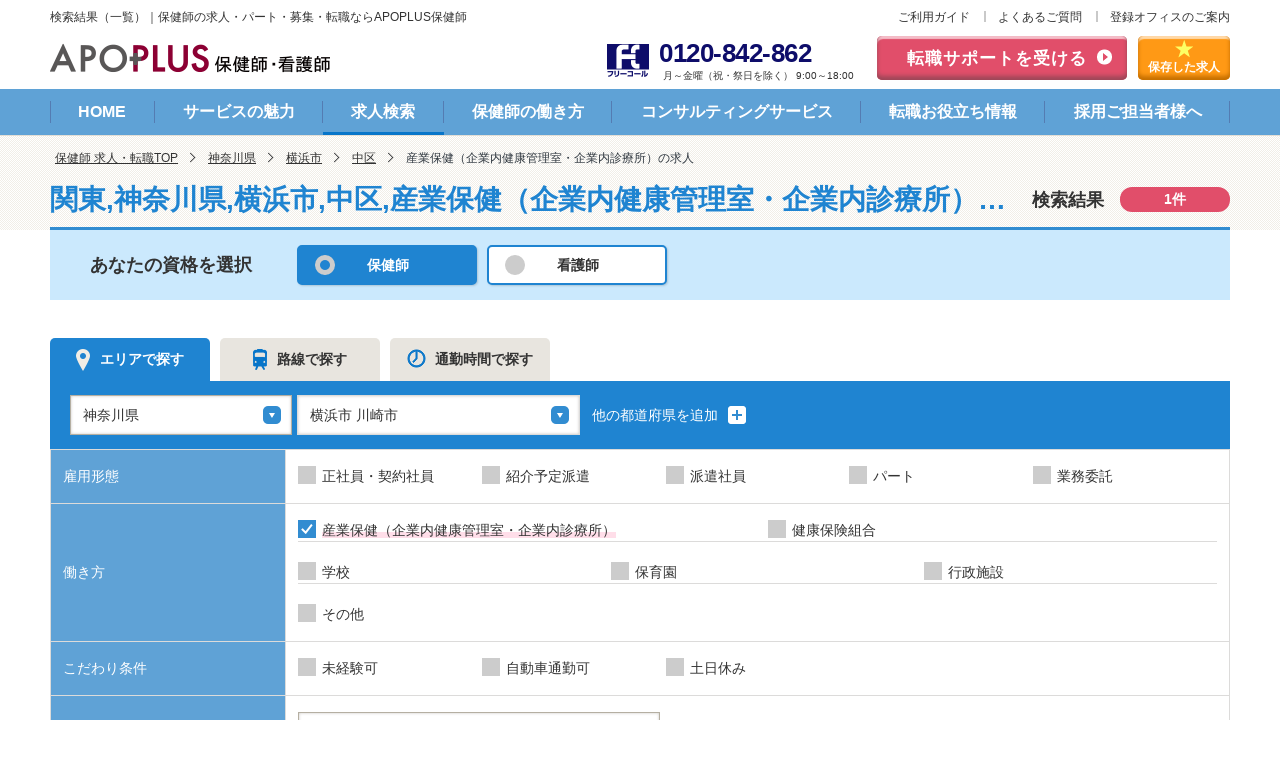

--- FILE ---
content_type: text/html; charset=UTF-8
request_url: https://www.kan54.jp/list/kanagawa/c_38956/t_6
body_size: 9729
content:
<!DOCTYPE html>
<html lang="ja" class="no-js opt-pc">
<head>
    <meta charset="utf-8">
    <meta http-equiv="X-UA-Compatible" content="IE=edge">
    <meta name="description" content="中区(神奈川県)の産業保健（企業内健康管理室・企業内診療所）の保健師求人・募集・転職なら【アポプラス保健師】。全国の産業保健師、企業保健師、学校(大学)保健師などの求人・採用情報を毎日更新して掲載している「保健師専門」の求人サイトです。正社員やパート、派遣の雇用形態の募集をはじめ、高収入・土日休みといった様々な条件にあった求人をご紹介します。人気企業の求人も多数。医療専門の転職サービスを提供して32年。専門コンサルタントによる求人紹介から履歴書、自己PR、面接対策、研修サポートまで一人一人の転職をしっかりサポートします。">
    <title>中区(神奈川県)の産業保健（企業内健康管理室・企業内診療所）の保健師求人・転職・募集 | アポプラス保健師</title>
            <script type="application/ld+json">
            {
    "@context": "https://schema.org",
    "@type": "BreadcrumbList",
    "itemListElement": [
        {
            "@type": "ListItem",
            "position": 1,
            "name": "保健師 求人・転職TOP",
            "item": "https://www.kan54.jp"
        },
        {
            "@type": "ListItem",
            "position": 2,
            "name": "神奈川県",
            "item": "https://www.kan54.jp/list/kanagawa"
        },
        {
            "@type": "ListItem",
            "position": 3,
            "name": "横浜市",
            "item": "https://www.kan54.jp/list/kanagawa/d_141003"
        },
        {
            "@type": "ListItem",
            "position": 4,
            "name": "中区",
            "item": "https://www.kan54.jp/list/kanagawa/c_38956"
        },
        {
            "@type": "ListItem",
            "position": 5,
            "name": "産業保健（企業内健康管理室・企業内診療所）",
            "item": "https://www.kan54.jp/list/t_6"
        }
    ]
}
        </script>
        <link rel="stylesheet" href="/common/css/master.css">
    <link rel="stylesheet" href="/css/library/jquery-ui-1.12.1.min.css">
    <link rel="canonical" href="https://www.kan54.jp/list/kanagawa/c_38956/t_6">
    <!-- Google Tag Manager -->
<script>(function(w,d,s,l,i){w[l]=w[l]||[];w[l].push({'gtm.start':
new Date().getTime(),event:'gtm.js'});var f=d.getElementsByTagName(s)[0],
j=d.createElement(s),dl=l!='dataLayer'?'&l='+l:'';j.async=true;j.src=
'https://www.googletagmanager.com/gtm.js?id='+i+dl;f.parentNode.insertBefore(j,f);
})(window,document,'script','dataLayer','GTM-WZP7WZ');</script>
<!-- End Google Tag Manager -->
    </head>
<body>
<!-- DataLayer -->
<script type="text/javascript">
    var dataLayer = dataLayer || [];
    dataLayer.push({
        'PageType': 'Homepage'
    });
</script>
<!-- End DataLayer -->

<!-- Google Tag Manager (noscript) -->
<noscript><iframe src="https://www.googletagmanager.com/ns.html?id=GTM-WZP7WZ" height="0" width="0" style="display:none;visibility:hidden"></iframe></noscript>
<!-- End Google Tag Manager (noscript) -->

<header id="header">
    <div class="header-head-row">
        <span class="header-title">検索結果（一覧）｜保健師の求人・パート・募集・転職ならAPOPLUS保健師</span>
        <div class="header-complement">
<ul class="complement">
<li><a href="/service/">ご利用ガイド</a></li>
<li><a href="/service/faq.php">よくあるご質問</a></li>
<li><a href="/office/">登録オフィスのご案内</a></li>
</ul>
<!-- /.header-complement --></div>
    </div>
    <div class="header-inner-row">
<div class="header-row-content">
<p class="header-logo"><a href="/"><img src="/common/img/logo-01.png" alt="APOPLUS 保健師・看護師 Powered by アポプラスキャリア株式会社"></a></p>
<div class="header-utility">
<ul>
<li class="utility-tel">
<img src="/common/img/icon-tel-01.png" alt="フリーコール" class="icon-freecall">
<div class="items"><a href="tel:0120842862" class="tel"><span class="num">0120-842-862</span></a>
<span class="text">月～金曜（祝・祭日を除く） 9:00～18:00</span></div></li>
<li class="utility-sprt-btn"><a href="/support/form">転職サポートを受ける</a></li>
<li class="utility-storage-btn"><a href="/list/clip/"><span>保存した求人</span></a></li>
</ul>
<!-- /.header-utility --></div>
<!-- /.header-row-content --></div>
<!-- /.header-inner-row --></div>
    <nav class="nav-global">
<ul class="global-list js-current">
<li><a href="/">HOME</a></li>
<li><a href="/merit/">サービスの魅力</a></li>
<li><a href="/list/">求人検索</a></li>
<li><a href="/hokenshi/">保健師の働き方</a></li>
<li><a href="/consultant/">コンサルティングサービス</a></li>
<li><a href="/blog/">転職お役立ち情報</a></li>
<li><a href="/contact/form/">採用ご担当者様へ</a></li>
</ul>
<!-- /.nav-global --></nav></header>

<div class="topic-path">
    <ol class="inner">
        <li><a href="https://www.kan54.jp">保健師 求人・転職TOP</a></li><li><a href="https://www.kan54.jp/list/kanagawa">神奈川県</a></li><li><a href="https://www.kan54.jp/list/kanagawa/d_141003">横浜市</a></li><li><a href="https://www.kan54.jp/list/kanagawa/c_38956">中区</a></li><li><em aria-current="page">産業保健（企業内健康管理室・企業内診療所）の求人</em></li>
    </ol>
</div>

<main id="main">
    <form id="main-form" method="post" action="https://www.kan54.jp/list/move">
        <div class="hdg-l1">
            <h1 class="hdg-l1-item-result _region">
                <span class="title">関東,神奈川県,横浜市,中区,産業保健（企業内健康管理室・企業内診療所）の保健師求人・転職・募集一覧</span>
                <span class="result">検索結果<span class="num">1件</span></span>
            </h1>
        </div>

                    </div>

            <div class="content-row">
                <div class="lyt-type-select">
                    <div class="hdg-item">あなたの資格を選択</div>
                <div class="item"><input class="check_shikaku" type="radio" name="shikaku" id="type-hoken"
                                 value="7" checked><label for="type-hoken">保健師</label></div>
        <div class="item"><input class="check_shikaku" type="radio" name="shikaku" id="type-kango"
                                 value="5" ><label for="type-kango">看護師</label></div>
                        </div>
            </div>

            <div class="content-row">
                <div class="tab tab-search js-tab search-form-container">
                    <ul class="tab-list js-match-height" data-align-target="a">
    <li class="is-select">
        <a href="#tab-item-area" onclick="submitCntTab('0')"><span class="icon-area">エリアで探す</span></a>
    </li>
    <li class="">
        <a href="#tab-item-route" onclick="submitCntTab('1')"><span class="icon-route">路線で探す</span></a>
    </li>
    <li class="">
        <a href="#tab-item-time" onclick="submitCntTab('2')"><span class="icon-time">通勤時間で探す</span></a>
    </li>
</ul>
<div class="tab-content">
            <div id="tab-item-area"
         class="tab-item is-block" is-block>
        <div class="kind-main">
                        <div class="main-items">
                <div class="prefectures-item">
                    <div class="form-select">
                        <select name="prefecture[0]" class="select-address-area">
                                                            <option value="75" >北海道</option>
                                                            <option value="78" >宮城県</option>
                                                            <option value="80" >山形県</option>
                                                            <option value="81" >福島県</option>
                                                            <option value="83" >栃木県</option>
                                                            <option value="85" >埼玉県</option>
                                                            <option value="86" >千葉県</option>
                                                            <option value="87" >東京都</option>
                                                            <option value="88" selected>神奈川県</option>
                                                            <option value="91" >石川県</option>
                                                            <option value="93" >山梨県</option>
                                                            <option value="95" >岐阜県</option>
                                                            <option value="96" >静岡県</option>
                                                            <option value="97" >愛知県</option>
                                                            <option value="98" >三重県</option>
                                                            <option value="99" >滋賀県</option>
                                                            <option value="100" >京都府</option>
                                                            <option value="101" >大阪府</option>
                                                            <option value="102" >兵庫県</option>
                                                            <option value="103" >奈良県</option>
                                                            <option value="104" >和歌山県</option>
                                                            <option value="105" >鳥取県</option>
                                                            <option value="110" >徳島県</option>
                                                            <option value="111" >香川県</option>
                                                            <option value="112" >愛媛県</option>
                                                            <option value="114" >福岡県</option>
                                                            <option value="116" >長崎県</option>
                                                            <option value="120" >鹿児島県</option>
                                                    </select>
                    </div>
                </div>
                <div class="city-item" style="">
                    <div class="form-select">
                        <select name="city[0]" class="select-address-city">
                                                            <option value="1301" >23区内</option>
                                                            <option value="1302" >23区外</option>
                                                    </select>

                    </div>
                </div>
                <p class="link-plus">
                    <button type="button" class="area-button-add-prefecture">他の都道府県を追加 <img
                                src="/common/img/icon-plus-01.png" alt="モーダルウィンドウを開きます" class="icon-plus"></button>
                </p>
            </div>
                                            <div class="main-items"  style="display:none;">
                    <div class="prefectures-item">
                        <div class="form-select">
                            <select name="prefecture[1]" class="select-address-area">
                                                                    <option value="00" selected>未選択</option>
                                                                    <option value="75" >北海道</option>
                                                                    <option value="78" >宮城県</option>
                                                                    <option value="80" >山形県</option>
                                                                    <option value="81" >福島県</option>
                                                                    <option value="83" >栃木県</option>
                                                                    <option value="85" >埼玉県</option>
                                                                    <option value="86" >千葉県</option>
                                                                    <option value="87" >東京都</option>
                                                                    <option value="88" >神奈川県</option>
                                                                    <option value="91" >石川県</option>
                                                                    <option value="93" >山梨県</option>
                                                                    <option value="95" >岐阜県</option>
                                                                    <option value="96" >静岡県</option>
                                                                    <option value="97" >愛知県</option>
                                                                    <option value="98" >三重県</option>
                                                                    <option value="99" >滋賀県</option>
                                                                    <option value="100" >京都府</option>
                                                                    <option value="101" >大阪府</option>
                                                                    <option value="102" >兵庫県</option>
                                                                    <option value="103" >奈良県</option>
                                                                    <option value="104" >和歌山県</option>
                                                                    <option value="105" >鳥取県</option>
                                                                    <option value="110" >徳島県</option>
                                                                    <option value="111" >香川県</option>
                                                                    <option value="112" >愛媛県</option>
                                                                    <option value="114" >福岡県</option>
                                                                    <option value="116" >長崎県</option>
                                                                    <option value="120" >鹿児島県</option>
                                                            </select>
                        </div>
                    </div>
                    <div class="city-item">
                        <div class="form-select">
                            <select name="city[1]" class="select-address-city"></select>
                        </div>
                    </div>
                </div>
                                            <div class="main-items"  style="display:none;">
                    <div class="prefectures-item">
                        <div class="form-select">
                            <select name="prefecture[2]" class="select-address-area">
                                                                    <option value="00" selected>未選択</option>
                                                                    <option value="75" >北海道</option>
                                                                    <option value="78" >宮城県</option>
                                                                    <option value="80" >山形県</option>
                                                                    <option value="81" >福島県</option>
                                                                    <option value="83" >栃木県</option>
                                                                    <option value="85" >埼玉県</option>
                                                                    <option value="86" >千葉県</option>
                                                                    <option value="87" >東京都</option>
                                                                    <option value="88" >神奈川県</option>
                                                                    <option value="91" >石川県</option>
                                                                    <option value="93" >山梨県</option>
                                                                    <option value="95" >岐阜県</option>
                                                                    <option value="96" >静岡県</option>
                                                                    <option value="97" >愛知県</option>
                                                                    <option value="98" >三重県</option>
                                                                    <option value="99" >滋賀県</option>
                                                                    <option value="100" >京都府</option>
                                                                    <option value="101" >大阪府</option>
                                                                    <option value="102" >兵庫県</option>
                                                                    <option value="103" >奈良県</option>
                                                                    <option value="104" >和歌山県</option>
                                                                    <option value="105" >鳥取県</option>
                                                                    <option value="110" >徳島県</option>
                                                                    <option value="111" >香川県</option>
                                                                    <option value="112" >愛媛県</option>
                                                                    <option value="114" >福岡県</option>
                                                                    <option value="116" >長崎県</option>
                                                                    <option value="120" >鹿児島県</option>
                                                            </select>
                        </div>
                    </div>
                    <div class="city-item">
                        <div class="form-select">
                            <select name="city[2]" class="select-address-city"></select>
                        </div>
                    </div>
                </div>
                    </div>
    </div>

    <div id="tab-item-route"
         class="tab-item " style="display:none;">
        <div class="kind-main">
            
            <div class="main-items">
                <div class="prefectures-item" style="display:none;">
                    <div class="form-select">
                        <select name="prefecture[0]" class="select-address-line">
                                                            <option value="75" >北海道</option>
                                                            <option value="78" >宮城県</option>
                                                            <option value="80" >山形県</option>
                                                            <option value="81" >福島県</option>
                                                            <option value="83" >栃木県</option>
                                                            <option value="85" >埼玉県</option>
                                                            <option value="86" >千葉県</option>
                                                            <option value="87" selected>東京都</option>
                                                            <option value="88" >神奈川県</option>
                                                            <option value="91" >石川県</option>
                                                            <option value="93" >山梨県</option>
                                                            <option value="95" >岐阜県</option>
                                                            <option value="96" >静岡県</option>
                                                            <option value="97" >愛知県</option>
                                                            <option value="98" >三重県</option>
                                                            <option value="99" >滋賀県</option>
                                                            <option value="100" >京都府</option>
                                                            <option value="101" >大阪府</option>
                                                            <option value="102" >兵庫県</option>
                                                            <option value="103" >奈良県</option>
                                                            <option value="104" >和歌山県</option>
                                                            <option value="105" >鳥取県</option>
                                                            <option value="110" >徳島県</option>
                                                            <option value="111" >香川県</option>
                                                            <option value="112" >愛媛県</option>
                                                            <option value="114" >福岡県</option>
                                                            <option value="116" >長崎県</option>
                                                            <option value="120" >鹿児島県</option>
                                                    </select>
                    </div>
                </div>
                <div class="city-item">
                    <p><a href="#" data-modal-target=".modal-select-station-0" class="js-modal line-event"
                          role="button"><span>路線・駅を選ぶ</span><img src="/common/img/icon-pop-01.png"
                                                                     alt="モーダルウィンドウを開きます" class="icon-pop"></a></p>
                    <span class="check-selections"></span>
                </div>
                <p class="link-plus" style="display:none;">
                    <button type="button" class="route-button-add-prefecture">他の都道府県を追加 <img
                                src="/common/img/icon-plus-01.png" alt="モーダルウィンドウを開きます" class="icon-plus"></button>
                </p>
            </div>
                                            <div class="main-items"  style="display:none;">
                    <div class="prefectures-item" style="display:none;">
                        <div class="form-select">
                            <select name="prefecture[1]" class="select-address-line">
                                                                    <option value="00" selected>未選択</option>
                                                                    <option value="75" >北海道</option>
                                                                    <option value="78" >宮城県</option>
                                                                    <option value="80" >山形県</option>
                                                                    <option value="81" >福島県</option>
                                                                    <option value="83" >栃木県</option>
                                                                    <option value="85" >埼玉県</option>
                                                                    <option value="86" >千葉県</option>
                                                                    <option value="87" >東京都</option>
                                                                    <option value="88" >神奈川県</option>
                                                                    <option value="91" >石川県</option>
                                                                    <option value="93" >山梨県</option>
                                                                    <option value="95" >岐阜県</option>
                                                                    <option value="96" >静岡県</option>
                                                                    <option value="97" >愛知県</option>
                                                                    <option value="98" >三重県</option>
                                                                    <option value="99" >滋賀県</option>
                                                                    <option value="100" >京都府</option>
                                                                    <option value="101" >大阪府</option>
                                                                    <option value="102" >兵庫県</option>
                                                                    <option value="103" >奈良県</option>
                                                                    <option value="104" >和歌山県</option>
                                                                    <option value="105" >鳥取県</option>
                                                                    <option value="110" >徳島県</option>
                                                                    <option value="111" >香川県</option>
                                                                    <option value="112" >愛媛県</option>
                                                                    <option value="114" >福岡県</option>
                                                                    <option value="116" >長崎県</option>
                                                                    <option value="120" >鹿児島県</option>
                                                            </select>
                        </div>
                    </div>
                    <div class="city-item">
                        <p><a href="#" data-modal-target=".modal-select-station-1" class="js-modal line-event"
                              role="button"><span>路線・駅を選ぶ</span><img src="/common/img/icon-pop-01.png"
                                                                         alt="モーダルウィンドウを開きます" class="icon-pop"></a></p>
                        <span class="check-selections"></span>
                    </div>
                </div>
                                            <div class="main-items"  style="display:none;">
                    <div class="prefectures-item" style="display:none;">
                        <div class="form-select">
                            <select name="prefecture[2]" class="select-address-line">
                                                                    <option value="00" selected>未選択</option>
                                                                    <option value="75" >北海道</option>
                                                                    <option value="78" >宮城県</option>
                                                                    <option value="80" >山形県</option>
                                                                    <option value="81" >福島県</option>
                                                                    <option value="83" >栃木県</option>
                                                                    <option value="85" >埼玉県</option>
                                                                    <option value="86" >千葉県</option>
                                                                    <option value="87" >東京都</option>
                                                                    <option value="88" >神奈川県</option>
                                                                    <option value="91" >石川県</option>
                                                                    <option value="93" >山梨県</option>
                                                                    <option value="95" >岐阜県</option>
                                                                    <option value="96" >静岡県</option>
                                                                    <option value="97" >愛知県</option>
                                                                    <option value="98" >三重県</option>
                                                                    <option value="99" >滋賀県</option>
                                                                    <option value="100" >京都府</option>
                                                                    <option value="101" >大阪府</option>
                                                                    <option value="102" >兵庫県</option>
                                                                    <option value="103" >奈良県</option>
                                                                    <option value="104" >和歌山県</option>
                                                                    <option value="105" >鳥取県</option>
                                                                    <option value="110" >徳島県</option>
                                                                    <option value="111" >香川県</option>
                                                                    <option value="112" >愛媛県</option>
                                                                    <option value="114" >福岡県</option>
                                                                    <option value="116" >長崎県</option>
                                                                    <option value="120" >鹿児島県</option>
                                                            </select>
                        </div>
                    </div>
                    <div class="city-item">
                        <p><a href="#" data-modal-target=".modal-select-station-2" class="js-modal line-event"
                              role="button"><span>路線・駅を選ぶ</span><img src="/common/img/icon-pop-01.png"
                                                                         alt="モーダルウィンドウを開きます" class="icon-pop"></a></p>
                        <span class="check-selections"></span>
                    </div>
                </div>
                    </div>
    </div>

    <div id="tab-item-time"
         class="tab-item " style="display:none;">
        <div class="main-items">
            <div class="prefectures-item">
                <div class="kind-main">
                    <div class="main-row">

                        <p class="title">

                            <label for="text-station-name">住所・駅名・郵便番号</label></p>
                        <div class="con">
                                                        <p><input type="text" name="address[]" placeholder="" id="text-station-name"
                                      class="form-text" value=""></p>
                        </div>
                    </div>
                    <div class="main-row">
                        <p class="title">交通手段</p>
                        <div class="con">
                                                        <input type="radio" name="way[]" class="radio-mark" value="train"
                                   id="radio-time-transport" ><label for="radio-time-transport"
                                                                                       class="radio form-radio"><span
                                        class="icon-train">電車</span></label>
                            <input type="radio" name="way[]" class="radio-mark" value="car"
                                   id="radio-time-transport-02" checked><label for="radio-time-transport-02"
                                                                                        class="radio form-radio"><span
                                        class="icon-car">車</span></label>
                            <input type="radio" name="way[]" class="radio-mark" value="bike"
                                   id="radio-time-transport-03" ><label for="radio-time-transport-03"
                                                                                         class="radio form-radio"><span
                                        class="icon-bicycle">自転車</span></label>
                            <div class="form-select">
                                                                <select name="time[]" id="select-time">
                                    <option value="15" >15</option>
                                    <option value="30" >30</option>
                                    <option value="45" >45</option>
                                    <option value="60" >60</option>
                                    <option value="75" >75</option>
                                    <option value="90" >90</option>
                                </select>
                            </div>
                            <label for="select-time">分以内</label>
                        </div>
                    </div>
                </div>
            </div>
        </div>
    </div>
</div>                    <table class="t-table">
    <colgroup>
        <col class="w-20">
        <col>
    </colgroup>
    <tbody>
    <tr>
        <th>雇用形態</th>
        <td>
            <ul class="grid" data-col="5">
                                                        <li class="col">
                        <span class="form-check">
                            <input type="checkbox" id="check-employee-100" name="employee[]"
                                   class="check_emp" value="100" >
                            <label for="check-employee-100" class="form-item"><span
                                        class="no-checked">正社員・契約社員</span></label>
                        </span>
                    </li>
                                                        <li class="col">
                        <span class="form-check">
                            <input type="checkbox" id="check-employee-500" name="employee[]"
                                   class="check_emp" value="500" >
                            <label for="check-employee-500" class="form-item"><span
                                        class="no-checked">紹介予定派遣</span></label>
                        </span>
                    </li>
                                                        <li class="col">
                        <span class="form-check">
                            <input type="checkbox" id="check-employee-400" name="employee[]"
                                   class="check_emp" value="400" >
                            <label for="check-employee-400" class="form-item"><span
                                        class="no-checked">派遣社員</span></label>
                        </span>
                    </li>
                                                        <li class="col">
                        <span class="form-check">
                            <input type="checkbox" id="check-employee-300" name="employee[]"
                                   class="check_emp" value="300" >
                            <label for="check-employee-300" class="form-item"><span
                                        class="no-checked">パート</span></label>
                        </span>
                    </li>
                                                        <li class="col">
                        <span class="form-check">
                            <input type="checkbox" id="check-employee-600" name="employee[]"
                                   class="check_emp" value="600" >
                            <label for="check-employee-600" class="form-item"><span
                                        class="no-checked">業務委託</span></label>
                        </span>
                    </li>
                            </ul>
        </td>
    </tr>
    <tr>
        <th>働き方</th>
        <td>
                                        <ul class="grid _anomaly" data-col="2">
                                                                    <li class="col">
							<span class="form-check">
                                <input type="checkbox" id="check-type-6" name="type[]" value="6" class="check_type" checked>
								<label for="check-type-6" class="form-item"><span
                                            class="no-checked">産業保健（企業内健康管理室・企業内診療所）</span></label>
							</span>
                        </li>
                                                                    <li class="col">
							<span class="form-check">
                                <input type="checkbox" id="check-type-40" name="type[]" value="40" class="check_type" >
								<label for="check-type-40" class="form-item"><span
                                            class="no-checked">健康保険組合</span></label>
							</span>
                        </li>
                                    </ul>
                            <ul class="grid _line" data-col="3">
                                                                    <li class="col">
							<span class="form-check">
                                <input type="checkbox" id="check-type-8" name="type[]" value="8" class="check_type" >
								<label for="check-type-8" class="form-item"><span
                                            class="no-checked">学校</span></label>
							</span>
                        </li>
                                                                    <li class="col">
							<span class="form-check">
                                <input type="checkbox" id="check-type-9" name="type[]" value="9" class="check_type" >
								<label for="check-type-9" class="form-item"><span
                                            class="no-checked">保育園</span></label>
							</span>
                        </li>
                                                                    <li class="col">
							<span class="form-check">
                                <input type="checkbox" id="check-type-42" name="type[]" value="42" class="check_type" >
								<label for="check-type-42" class="form-item"><span
                                            class="no-checked">行政施設</span></label>
							</span>
                        </li>
                                    </ul>
                            <ul class="grid _line" data-col="3">
                                                                    <li class="col">
							<span class="form-check">
                                <input type="checkbox" id="check-type-41" name="type[]" value="41" class="check_type" >
								<label for="check-type-41" class="form-item"><span
                                            class="no-checked">その他</span></label>
							</span>
                        </li>
                                    </ul>
                    </td>
    </tr>

    <tr>
        <th>こだわり条件</th>
        <td>
            <ul class="grid" data-col="5">
                                                                                        <li class="col">
							<span class="form-check">
								<input type="checkbox" id="check-kodawari-24" name="kodawari[]"
                                       class="check_kdwr" value="24"
                                        onchange="top_display(24,0)">
                                <label for="check-kodawari-24" class="form-item"><span
                                            class="no-checked">未経験可</span></label>
							</span>
                    </li>
                                                        <li class="col">
							<span class="form-check">
								<input type="checkbox" id="check-kodawari-25" name="kodawari[]"
                                       class="check_kdwr" value="25"
                                        onchange="top_display(25,0)">
                                <label for="check-kodawari-25" class="form-item"><span
                                            class="no-checked">自動車通勤可</span></label>
							</span>
                    </li>
                                                        <li class="col">
							<span class="form-check">
								<input type="checkbox" id="check-kodawari-26" name="kodawari[]"
                                       class="check_kdwr" value="26"
                                        onchange="top_display(26,0)">
                                <label for="check-kodawari-26" class="form-item"><span
                                            class="no-checked">土日休み</span></label>
							</span>
                    </li>
                                                <li class="kodawari-con"></li>
            </ul>
        </td>
    </tr>
    <tr>
        <th><label for="text-freeword">フリーワード</label></th>
        <td>
            <p>
                                <input type="text" id="text-freeword" name="freeword[]" class="form-text" placeholder="市区町村、沿線、駅名など"
                       value="">
            </p>
        </td>
    </tr>
    </tbody>
</table>                    <div class="select-area">
                        <p class="center mb-10">
                            <button type="button" class="btn-em" onclick="mainFormSubmit();return false;"
                                    style="width:500px;">
                                条件を変更して再検索<span class="sub sub_count">1件</span></button>
                        </p>
                        <ul class="list-note _center">
                            <li class="_small"><span class="mark">※</span>
                                <div class="body">非公開求人は除く</div>
                            </li>
                        </ul>

                    </div>
                </div>
            </div>
    </form>

    <div class="content-col">
        <div class="content-primary">
            <div class="lyt-between">
                <p class="text-result"><span class="num">1</span>件の求人（1-1件）</p>
                <ul class="link-pagenation">
                    
                </ul>
            </div>

            <div class="panel-group" data-dispnum="1" data-job-id="1317068">
        <div class="group-head">
            <div class="lyt-between">
                <ul class="list-icons">
                                            <li class="category">
                            産業保健
                        </li>
                    
                                            <li class="pattern">紹介予定派遣</li>
                                    </ul>
                <p class="text-id">求人ID：1317068</p>
            </div>

            <h3 class="group-hdg"><a href="/1317068" target="_blank">
                                            <span class="icon-label _new">NEW</span>
                                        桜木町駅【産業保健】産業保健経験者募集！紹介予定派遣後は、正社員での保健師募集求人【神奈川県】
                </a></h3>

            <table class="table">
                <colgroup>
                    <col class="w-15">
                    <col class="w-35">
                    <col class="w-15">
                    <col class="w-35">
                </colgroup>
                <tbody>
                <tr>
                    <th>勤務地</th>
                    <td>
                                                    神奈川県横浜市中区
                        </td>
                    <th>最寄駅</th>
                    <td>
                                                    ＪＲ根岸線 桜木町 徒歩4分
                        
                                                    <br>
                            横浜高速鉄道みなとみらい線 みなとみらい 徒歩10分
                                            </td>
                </tr>
                <tr>
                    <th>給与</th>
                    <td>
                        年収 380万円～520万円まで 月収 24万円～33万円まで 
                    </td>
                    <th>資格</th>
                    <td class="cell-em">
                                                                                    <em>
                                    保健師
                                     
                                </em>
                                                                        </td>
                </tr>
                </tbody>
            </table>

            <ul class="list-tag">
                            </ul>
        </div>

        <div class="group-inquiry">
            <ul class="group-btn">
                <li><a href="/1317068" class="btn" target="_blank">この求人の詳細を見る</a></li>
                <li><a href="javascript:void(0);" onclick="recruitSubmit(1317068);"
                       class="btn-02">この求人に問い合わせる</a></li>
                <li class="js-dialog">

                                            <a href="javascript:void(0);" onclick="check_cookie(this,1317068);" class="btn-02 btn-cook"><span
                                    class="icon-star">この求人を保存する</span></a>
                                    </li>
            </ul>
        </div>
    </div>

            <div class="lyt-between">
                                    <p class="text-result"><span class="num">1</span>件の求人（1-1件）</p>
                                <ul class="link-pagenation">
                    
                </ul>
            </div>
            <div class="carousel-area">
                
                <div class="panel-plain">
                    <div class="group-inquiry">
                        <ul class="group-btn">
                            <li>
                                <a href="https://www.kan54.jp/list/clip" class="btn-02"><span
                                            class="icon-star">保存した求人を見る<span></a>
                            </li>
                            <li>
                                <a href="https://www.kan54.jp/list/history" class="btn-02"><span
                                            class="icon-history">閲覧履歴を見る<span></a>
                            </li>
                        </ul>
                    </div>
                </div>
            </div>

            
            <h3 class="hdg-l3">エリア別・路線別の保健師求人</h3>
            <h2 class="hdg-l2">公開求人を自分で探す</h2>
                <h4 class="hdg-l4">地方から探す</h4>
                <ul class="link-list-line">
                                            <li><a href="/list/kanto">関東</a></li>
                                    </ul>
                                        <h4 class="hdg-l4">都道府県から探す</h4>
                <table class="table">
                    <colgroup>
                        <col class="w-20">
                        <col>
                    </colgroup>
                    <tbody>
                                            <tr>
                            <th>関東</th>
                            <td>
                                                                                                            <ul class="link-list-line">
                                                                                            <li>
                                                                                                            茨城県
                                                                                                    </li>
                                                                                            <li>
                                                                                                            <a href="/list/tochigi">栃木県</a>
                                                                                                    </li>
                                                                                            <li>
                                                                                                            群馬県
                                                                                                    </li>
                                                                                            <li>
                                                                                                            <a href="/list/saitama">埼玉県</a>
                                                                                                    </li>
                                                                                            <li>
                                                                                                            <a href="/list/chiba">千葉県</a>
                                                                                                    </li>
                                                                                            <li>
                                                                                                            <a href="/list/tokyo">東京都</a>
                                                                                                    </li>
                                                                                            <li>
                                                                                                            <a href="/list/kanagawa">神奈川県</a>
                                                                                                    </li>
                                                                                    </ul>
                                                                                                </td>
                        </tr>
                                        </tbody>
                </table>
                                        <h4 class="hdg-l4">人気の市区町村</h4>
                <table class="table">
                    <colgroup>
                        <col class="w-20">
                        <col>
                    </colgroup>
                    <tbody>
                                                                        <tr>
                                <th>神奈川県</th>
                                <td>
                                                                            <ul class="link-list-line">
                                                                                                                                                <li>
                                                        <a href="/list/kanagawa/d_141003">横浜市</a>
                                                    </li>
                                                                                                                                                                                                                                                                                            <li>
                                                        <a href="/list/kanagawa/d_141500">相模原市</a>
                                                    </li>
                                                                                                                                                                                                                                                                                                                                                                                                                                                                                    <li>
                                                        <a href="/list/kanagawa/c_38956">横浜市中区</a>
                                                    </li>
                                                                                                                                                                                                                                                                                                                                                                                                                                                                                                                                                                                                                                                                                                                                                                                                                                                                                                                                                                                                                                                                                                                                                        <li>
                                                        <a href="/list/kanagawa/c_38967">横浜市栄区</a>
                                                    </li>
                                                                                                                                                                                                                                                                                                                                                                                                                                                                                                                                                                                                                                                                                                                                                                                                                                                                                                                                                                                                                                                                                                                                                                                                                                                                                                                                                <li>
                                                        <a href="/list/kanagawa/c_38980">相模原市南区</a>
                                                    </li>
                                                                                                                                                                                                                                                                                                                                                                                                                                                                                    <li>
                                                        <a href="/list/kanagawa/c_38984">藤沢市</a>
                                                    </li>
                                                                                                                                                                                                                                                                                            <li>
                                                        <a href="/list/kanagawa/c_38986">茅ヶ崎市</a>
                                                    </li>
                                                                                                                                                                                                                                                                                                                                                                                                                                                                                    <li>
                                                        <a href="/list/kanagawa/c_38990">厚木市</a>
                                                    </li>
                                                                                                                                                                                                                                                                                                                                                                                                                                                                                                                                                                                                                                                                                                                                                                                                        </ul>
                                                                    </td>
                            </tr>
                                                                </tbody>
                </table>
                                                    <h4 class="hdg-l4">人気の駅</h4>

                <table class="table">
                    <colgroup>
                        <col class="w-20">
                        <col>
                    </colgroup>
                    <tbody>
                                                                        <tr>
                                <th>神奈川県</th>
                                <td>
                                    <ul class="link-list-line">
                                                                                                                                <li>
                                                <a href="/list/kanagawa/s_838">横浜</a>
                                            </li>
                                                                                                                                <li>
                                                <a href="/list/kanagawa/s_6942">藤沢</a>
                                            </li>
                                                                                                                                <li>
                                                <a href="/list/kanagawa/s_2195">戸塚</a>
                                            </li>
                                                                                                                                <li>
                                                <a href="/list/kanagawa/s_1175">海老名</a>
                                            </li>
                                                                                                                                <li>
                                                <a href="/list/kanagawa/s_7238">日ノ出町</a>
                                            </li>
                                                                                                                                <li>
                                                <a href="/list/kanagawa/s_2909">桜木町</a>
                                            </li>
                                                                                                                                <li>
                                                <a href="/list/kanagawa/s_1358">関内</a>
                                            </li>
                                                                                                                                <li>
                                                <a href="/list/kanagawa/s_322">伊勢佐木長者町</a>
                                            </li>
                                                                                                                                <li>
                                                <a href="/list/kanagawa/s_2862">阪東橋</a>
                                            </li>
                                                                                                                                <li>
                                                <a href="/list/kanagawa/s_9367">馬車道</a>
                                            </li>
                                                                                                                                <li>
                                                <a href="/list/kanagawa/s_9366">日本大通り</a>
                                            </li>
                                                                                                                                <li>
                                                <a href="/list/kanagawa/s_9364">元町・中華街</a>
                                            </li>
                                                                                                                                <li>
                                                <a href="/list/kanagawa/s_5047">石川町</a>
                                            </li>
                                                                                                                                <li>
                                                <a href="/list/kanagawa/s_3116">山手</a>
                                            </li>
                                                                            </ul>

                                </td>
                            </tr>
                                                                </tbody>
                </table>
                        

<h3 class="hdg-l3"> 業種別・雇用形態別・職種別・こだわり条件別などの保健師求人</h3>
                            <h4 class="hdg-l4">業種から探す</h4>
                <ul class="link-list-line">
                                            <table class="table">
                            <colgroup>
                                <col class="w-20">
                                <col>
                            </colgroup>
                            <tbody>
                                                            <tr>
                                    <th>神奈川県 </th>
                                    <td>
                                        <ul class="link-list-line">
                                                                                                                                                <li>
                                                        <a href="/list/kanagawa/t_6">産業保健（企業内健康管理室・企業内診療所）</a>
                                                    </li>
                                                                                                                                                                                                <li>
                                                        <a href="/list/kanagawa/t_40">健康保険組合</a>
                                                    </li>
                                                                                                                                                                                                <li>
                                                        <a href="/list/kanagawa/t_8">学校</a>
                                                    </li>
                                                                                                                                                                                                <li>
                                                        <a href="/list/kanagawa/t_9">保育園</a>
                                                    </li>
                                                                                                                                                                                                <li>
                                                        <a href="/list/kanagawa/t_42">行政施設</a>
                                                    </li>
                                                                                                                                                                                                <li>
                                                        <a href="/list/kanagawa/t_41">その他</a>
                                                    </li>
                                                                                                                                    </ul>
                                    </td>
                                </tr>
                                                        </tbody>
                        </table>
                                    </ul>
            
                            <h4 class="hdg-l4">雇用形態から探す</h4>
                <ul class="link-list-line">

                                            <table class="table">
                            <colgroup>
                                <col class="w-20">
                                <col>
                            </colgroup>
                            <tbody>
                                                            <tr>
                                    <th>神奈川県 </th>
                                    <td>
                                        <ul class="link-list-line">
                                                                                                                                                <li>
                                                        <a href="/list/kanagawa/e_100">正社員・契約社員</a>
                                                    </li>
                                                                                                                                                                                                <li>
                                                        <a href="/list/kanagawa/e_500">紹介予定派遣</a>
                                                    </li>
                                                                                                                                                                                                <li>
                                                        <a href="/list/kanagawa/e_400">派遣社員</a>
                                                    </li>
                                                                                                                                                                                                <li>
                                                        <a href="/list/kanagawa/e_300">パート</a>
                                                    </li>
                                                                                                                                                                                                <li>
                                                        <a href="/list/kanagawa/e_600">業務委託</a>
                                                    </li>
                                                                                                                                    </ul>
                                    </td>
                                </tr>
                                                        </tbody>
                        </table>
                                    </ul>
            
            
                            <h4 class="hdg-l4">人気のこだわり条件から探す</h4>
                <ul class="link-list-line">
                                            <table class="table">
                            <colgroup>
                                <col class="w-20">
                                <col>
                            </colgroup>
                            <tbody>
                                                            <tr>
                                    <th>神奈川県 </th>
                                    <td>
                                        <ul class="link-list-line">
                                                                                                                                                <li>
                                                        <a href="/list/kanagawa/k_24">未経験可</a>
                                                    </li>
                                                                                                                                                                                                <li>
                                                        <a href="/list/kanagawa/k_25">自動車通勤可</a>
                                                    </li>
                                                                                                                                                                                                <li>
                                                        <a href="/list/kanagawa/k_26">土日休み</a>
                                                    </li>
                                                                                                                                    </ul>
                                    </td>
                                </tr>
                                                        </tbody>
                        </table>
                                    </ul>
            
                        <h4 class="hdg-l4">注目のキーワードから探す</h4>
            <ul class="link-list-line">
                    <li><a href="/list/f_経験者優遇/col_off">経験者優遇</a></li>
                    <li><a href="/list/f_キャリアアップ/col_off">キャリアアップ</a></li>
            </ul>

                                </div>

        <div class="content-secondary">

            <p class="link-banner"><a href="/support/form/"><img src="/common/img/icon-loading-01.gif"
                                                         data-original="/common/img/bnr/bnr-support-01.jpg" class="lazy"
                                                         alt="保健師専門サポート 大手企業の求人多数！業界トップのサポート実績"></a>
    </p>
            <div class="link-set">
<a href="https://www.kan54.jp/list/clip" class="clip-count">
<span class="set-head">
<span class="title _star">保存した求人</span>
<span class="num"><span class="count"><span id="ajax">0</span></span>件</span>
</span>
    </a>
</div>

<div class="link-set">
    <a href="https://www.kan54.jp/list/history" class="history-count">
<span class="set-head">
<span class="title _history">閲覧履歴</span>
<span class="num"><span class="count">0</span>件</span>
</span>
        </a>
</div>
            <p class="link-banner"><a href="/work/"><img src="/common/img/icon-loading-01.gif"
                                                         data-original="/common/img/bnr/bnr-theme-02.jpg"
                                                         class="lazy"
                                                         alt="保健師テーマ別求人特集 こだわりのテーマで集めた新着の厳選求人を紹介します。"></a>
            </p>

        </div>
    </div>

</main>


<input type="hidden" class="search_prefs" value="88">
<input type="hidden" name="list" value="true">
<input type="hidden" name="job_count" value="1">
<input type="hidden" name="page_job_count" value="30">
	<div class="modal modal-select-city-0" data-modal-index="0" data-modal-base-id="#tab-item-area"></div>
	<div class="modal modal-select-city-1" data-modal-index="1" data-modal-base-id="#tab-item-area"></div>
	<div class="modal modal-select-city-2" data-modal-index="2" data-modal-base-id="#tab-item-area"></div>
	<div class="modal modal-select-station-0" data-modal-index="0" data-modal-base-id="#tab-item-route">
		<!-- modal-contentが動的に出力されるとモーダルが閉じてしまうため初めからchange内を書き換えるようにする -->
		<div class="modal-inner"><div class="modal-content change-0"></div></div>
	</div>
	<div class="modal modal-select-station-1" data-modal-index="1" data-modal-base-id="#tab-item-route">
		<!-- modal-contentが動的に出力されるとモーダルが閉じてしまうため初めからchange内を書き換えるようにする -->
		<div class="modal-inner"><div class="modal-content change-1"></div></div>
	</div>
	<div class="modal modal-select-station-2" data-modal-index="2" data-modal-base-id="#tab-item-route">
		<!-- modal-contentが動的に出力されるとモーダルが閉じてしまうため初めからchange内を書き換えるようにする -->
		<div class="modal-inner"><div class="modal-content change-2"></div></div>
	</div>
<div id="modal-select-prefectures" class="modal">
<div class="modal-inner">
<div class="modal-content">

<p>他の都道府県を追加</p>

<!-- /modal-content --></div>
<!-- /modal-inner --></div>
<!-- /.modal --></div><div id="modal-select-about" class="modal">
<div class="modal-inner">
<div class="modal-content">

<div class="modal-head">
<h2 class="m-hdg-lv2">こだわり条件</h2>
<!-- /.modal-head --></div>

<p class="lead-modal">2つ以上の条件を選択した場合は、選択した条件を全て満たす求人を検索します。<br>例：AとBを選択した場合、A・B両方を満たすものを検索結果に表示（Aのみ、またはBのみを満たす求人は表示されません）</p>

<div class="modal-content-wrap">
<form name="chbox" method="post" >
<ul class="grid" data-col="3">

<li class="col">
<span class="form-check">
<input type='checkbox' name='kodawari[]' value='24' class='check_kdwr' id='check-about-kodawari-search-24' onchange='submitModalKodawariCnt()' }><label for="check-about-kodawari-search-24" class="form-item"><span id="kodawari-search-24">未経験可</span></label>
</span>
</li>
<li class="col">
<span class="form-check">
<input type='checkbox' name='kodawari[]' value='25' class='check_kdwr' id='check-about-kodawari-search-25' onchange='submitModalKodawariCnt()' }><label for="check-about-kodawari-search-25" class="form-item"><span id="kodawari-search-25">自動車通勤可</span></label>
</span>
</li>
<li class="col">
<span class="form-check">
<input type='checkbox' name='kodawari[]' value='26' class='check_kdwr' id='check-about-kodawari-search-26' onchange='submitModalKodawariCnt()' }><label for="check-about-kodawari-search-26" class="form-item"><span id="kodawari-search-26">土日休み</span></label>
</span>
</li>
</ul>
<!-- /.modal-content-wrap --></div>


</form>
<p class="mt-40 center"><button type="button" class="btn-em js-modal-close"  onclick="set_checked();">選択する<span class="sub sub_count">69件</span></button></p>

<!-- /modal-content --></div>
<!-- /modal-inner --></div>
<!-- /.modal --></div>
<div class="nav-top js-nav-fixed">
    <div class="top-inner">
        <p class="top-link"><a href="#top" class="js-anchor"><span>ページトップへ</span></a></p></div>
</div>

<footer id="footer">

<div class="footer-nav">
<div class="nav-inner">
<ul>
<li class="home"><a href="/">HOME</a></li>
<li><a href="/merit/">サービスの魅力</a></li>
<li><a href="/list/">求人検索</a></li>
<li><a href="/hokenshi/">保健師の働き方</a></li>
<li><a href="/voice/">ご利用者アンケート</a></li>
<li><a href="/consultant/">コンサルティングサービス</a></li>
<li><a href="/contents/">転職お役立ち情報</a></li>
</ul>
<!-- /.nav-inner --></div>
<!-- /.footer-nav --></div>

<div class="footer-pmark">
<div class="footer-pmark__inner">
<div class="footer-pmark-panel">
<div class="footer-pmark-panel__inner">
<div class="footer-pmark-panel__img">
<a href="https://privacymark.jp/" target="_blank"><img src="/common/img/img-privacymark.png" alt="たいせつにしますプライバシー 10862895"></a>
<!-- /.footer-pmark-panel__img --></div>

<div class="footer-pmark-panel__content">
<p class="footer-pmark-panel__hdg"><span class="footer-pmark-panel__hdgInner">大切な個人情報を守ります</span></p>
<p class="footer-pmark-panel__lede">プライバシーマーク取得企業です</p>
<p class="footer-pmark-panel__txt">アポプラスキャリア（株）は、個人情報の取り扱いについての厳密な管理基準を満たした事業者のみに付与されるプライバシーマークを取得済です。</p>
</div><!-- /.footer-pmark-panel__content -->
<!-- /.footer-pmark-panel__inner --></div>
<!-- /.footer-pmark-panel --></div>
<!-- /.footer-pmark__inner --></div>
<!-- /.footer-pmark --></div>

<div class="footer-info">
<div class="info-inner">
<ul>
<li><a href="/company.php">会社案内</a></li>
<li><a href="/inquiry/form/">お問い合わせ（総合）</a></li>
<li><a href="https://www.ap-c.co.jp/privacy.html" target="_blank">個人情報保護方針</a></li>
<li><a href="/term.php">このサイトについて</a></li>
<li><a href="/sitemap.php">サイトマップ</a></li>
</ul>

<p class="footer-copy">
<small>(C) APO PLUS CAREER CO., LTD.</small>
</p>
<!-- /.info-inner --></div>
<!-- /.footer-info --></div>
<!-- /#footer --></footer>

<script src="/common/js/jquery.min.js" defer></script>
<script src="/common/js/jquery.lazyload.js" defer></script>
<script src="/common/js/run.js" defer></script>
<script src="/js/axia-form.js" defer></script>
<script src="/js/axia-search-form.js" defer></script>
<script src="/js/cookie-storage.js" defer></script>
<script src="/js/library/jquery-ui-1.12.1.min.js" defer></script>

</body>
</html>

--- FILE ---
content_type: text/html; charset=UTF-8
request_url: https://www.kan54.jp/ajaxCommon/getCityByPrefCdForkan54
body_size: 1056
content:
{"":[{"city_cd":"1401","city_name":"横浜市 川崎市"},{"city_cd":"1402","city_name":"その他"}]}

--- FILE ---
content_type: text/html; charset=UTF-8
request_url: https://www.kan54.jp/select-list/line
body_size: 2969
content:
<div class='modal-inner'><div class='modal-content change-0'><div class='modal-head'><h2 class='m-hdg-lv2'>路線を選ぶ</h2></div><div class='prefectures-item line-modal-prefectures'><div class='form-select  modal-form-address'><select name='prefecture[0]' class='modal-select-address'><option value=75  >北海道</option><option value=78  >宮城県</option><option value=80  >山形県</option><option value=81  >福島県</option><option value=83  >栃木県</option><option value=85  >埼玉県</option><option value=86  >千葉県</option><option value=87 selected >東京都</option><option value=88  >神奈川県</option><option value=91  >石川県</option><option value=93  >山梨県</option><option value=95  >岐阜県</option><option value=96  >静岡県</option><option value=97  >愛知県</option><option value=98  >三重県</option><option value=99  >滋賀県</option><option value=100  >京都府</option><option value=101  >大阪府</option><option value=102  >兵庫県</option><option value=103  >奈良県</option><option value=104  >和歌山県</option><option value=105  >鳥取県</option><option value=110  >徳島県</option><option value=111  >香川県</option><option value=112  >愛媛県</option><option value=114  >福岡県</option><option value=116  >長崎県</option><option value=120  >鹿児島県</option></select></div></div><div class='modal-content-wrap'><h3 class="m-hdg-lv3">ＪＲ東日本</h3><ul class="grid" data-col="3"><li class='col'><span class='form-check'><input type='checkbox' name='check-about-line-search' id='check-about-station-search-0-0' class='check_route' value='r_123' onchange='submitCnt()'  ><label for='check-about-station-search-0-0' class='form-item'><span class='name no-checked'>ＪＲ横須賀線</span></label></span></li><li class='col'><span class='form-check'><input type='checkbox' name='check-about-line-search' id='check-about-station-search-1-0' class='check_route' value='r_131' onchange='submitCnt()'  ><label for='check-about-station-search-1-0' class='form-item'><span class='name no-checked'>ＪＲ京浜東北線</span></label></span></li><li class='col'><span class='form-check'><input type='checkbox' name='check-about-line-search' id='check-about-station-search-2-0' class='check_route' value='r_132' onchange='submitCnt()'  ><label for='check-about-station-search-2-0' class='form-item'><span class='name no-checked'>ＪＲ京葉線</span></label></span></li><li class='col'><span class='form-check'><input type='checkbox' name='check-about-line-search' id='check-about-station-search-3-0' class='check_route' value='r_139' onchange='submitCnt()'  ><label for='check-about-station-search-3-0' class='form-item'><span class='name no-checked'>ＪＲ埼京線</span></label></span></li><li class='col'><span class='form-check'><input type='checkbox' name='check-about-line-search' id='check-about-station-search-4-0' class='check_route' value='r_141' onchange='submitCnt()'  ><label for='check-about-station-search-4-0' class='form-item'><span class='name no-checked'>ＪＲ山手線</span></label></span></li><li class='col'><span class='form-check'><input type='checkbox' name='check-about-line-search' id='check-about-station-search-5-0' class='check_route' value='r_168' onchange='submitCnt()'  ><label for='check-about-station-search-5-0' class='form-item'><span class='name no-checked'>ＪＲ総武本線（東京-銚子）</span></label></span></li><li class='col'><span class='form-check'><input type='checkbox' name='check-about-line-search' id='check-about-station-search-6-0' class='check_route' value='r_169' onchange='submitCnt()'  ><label for='check-about-station-search-6-0' class='form-item'><span class='name no-checked'>ＪＲ総武線各停（御茶ノ水-錦糸町）</span></label></span></li><li class='col'><span class='form-check'><input type='checkbox' name='check-about-line-search' id='check-about-station-search-7-0' class='check_route' value='r_176' onchange='submitCnt()'  ><label for='check-about-station-search-7-0' class='form-item'><span class='name no-checked'>ＪＲ中央本線（東京-塩尻）</span></label></span></li><li class='col'><span class='form-check'><input type='checkbox' name='check-about-line-search' id='check-about-station-search-8-0' class='check_route' value='r_183' onchange='submitCnt()'  ><label for='check-about-station-search-8-0' class='form-item'><span class='name no-checked'>ＪＲ東海道本線（東京-熱海）</span></label></span></li><li class='col'><span class='form-check'><input type='checkbox' name='check-about-line-search' id='check-about-station-search-9-0' class='check_route' value='r_188' onchange='submitCnt()'  ><label for='check-about-station-search-9-0' class='form-item'><span class='name no-checked'>ＪＲ宇都宮線〔東北本線〕・ＪＲ上野東京ライン</span></label></span></li><li class='col'><span class='form-check'><input type='checkbox' name='check-about-line-search' id='check-about-station-search-10-0' class='check_route' value='r_910' onchange='submitCnt()'  ><label for='check-about-station-search-10-0' class='form-item'><span class='name no-checked'>ＪＲ湘南新宿ライン</span></label></span></li></ul><h3 class="m-hdg-lv3">ゆりかもめ</h3><ul class="grid" data-col="3"><li class='col'><span class='form-check'><input type='checkbox' name='check-about-line-search' id='check-about-station-search-11-0' class='check_route' value='r_239' onchange='submitCnt()'  ><label for='check-about-station-search-11-0' class='form-item'><span class='name no-checked'>ゆりかもめ</span></label></span></li></ul><h3 class="m-hdg-lv3">京王電鉄</h3><ul class="grid" data-col="3"><li class='col'><span class='form-check'><input type='checkbox' name='check-about-line-search' id='check-about-station-search-12-0' class='check_route' value='r_273' onchange='submitCnt()'  ><label for='check-about-station-search-12-0' class='form-item'><span class='name no-checked'>京王井の頭線</span></label></span></li><li class='col'><span class='form-check'><input type='checkbox' name='check-about-line-search' id='check-about-station-search-13-0' class='check_route' value='r_274' onchange='submitCnt()'  ><label for='check-about-station-search-13-0' class='form-item'><span class='name no-checked'>京王線</span></label></span></li><li class='col'><span class='form-check'><input type='checkbox' name='check-about-line-search' id='check-about-station-search-14-0' class='check_route' value='r_277' onchange='submitCnt()'  ><label for='check-about-station-search-14-0' class='form-item'><span class='name no-checked'>京王新線</span></label></span></li><li class='col'><span class='form-check'><input type='checkbox' name='check-about-line-search' id='check-about-station-search-15-0' class='check_route' value='r_278' onchange='submitCnt()'  ><label for='check-about-station-search-15-0' class='form-item'><span class='name no-checked'>京王相模原線</span></label></span></li></ul><h3 class="m-hdg-lv3">京浜急行電鉄</h3><ul class="grid" data-col="3"><li class='col'><span class='form-check'><input type='checkbox' name='check-about-line-search' id='check-about-station-search-16-0' class='check_route' value='r_298' onchange='submitCnt()'  ><label for='check-about-station-search-16-0' class='form-item'><span class='name no-checked'>京急本線</span></label></span></li></ul><h3 class="m-hdg-lv3">小田急電鉄</h3><ul class="grid" data-col="3"><li class='col'><span class='form-check'><input type='checkbox' name='check-about-line-search' id='check-about-station-search-17-0' class='check_route' value='r_686' onchange='submitCnt()'  ><label for='check-about-station-search-17-0' class='form-item'><span class='name no-checked'>小田急小田原線</span></label></span></li></ul><h3 class="m-hdg-lv3">西武鉄道</h3><ul class="grid" data-col="3"><li class='col'><span class='form-check'><input type='checkbox' name='check-about-line-search' id='check-about-station-search-18-0' class='check_route' value='r_724' onchange='submitCnt()'  ><label for='check-about-station-search-18-0' class='form-item'><span class='name no-checked'>西武多摩川線</span></label></span></li></ul><h3 class="m-hdg-lv3">東京地下鉄（メトロ）</h3><ul class="grid" data-col="3"><li class='col'><span class='form-check'><input type='checkbox' name='check-about-line-search' id='check-about-station-search-19-0' class='check_route' value='r_766' onchange='submitCnt()'  ><label for='check-about-station-search-19-0' class='form-item'><span class='name no-checked'>東京メトロ丸ノ内線</span></label></span></li><li class='col'><span class='form-check'><input type='checkbox' name='check-about-line-search' id='check-about-station-search-20-0' class='check_route' value='r_767' onchange='submitCnt()'  ><label for='check-about-station-search-20-0' class='form-item'><span class='name no-checked'>東京メトロ丸ノ内線（中野坂上-方南町）</span></label></span></li><li class='col'><span class='form-check'><input type='checkbox' name='check-about-line-search' id='check-about-station-search-21-0' class='check_route' value='r_768' onchange='submitCnt()'  ><label for='check-about-station-search-21-0' class='form-item'><span class='name no-checked'>東京メトロ銀座線</span></label></span></li><li class='col'><span class='form-check'><input type='checkbox' name='check-about-line-search' id='check-about-station-search-22-0' class='check_route' value='r_769' onchange='submitCnt()'  ><label for='check-about-station-search-22-0' class='form-item'><span class='name no-checked'>東京メトロ千代田線</span></label></span></li><li class='col'><span class='form-check'><input type='checkbox' name='check-about-line-search' id='check-about-station-search-23-0' class='check_route' value='r_771' onchange='submitCnt()'  ><label for='check-about-station-search-23-0' class='form-item'><span class='name no-checked'>東京メトロ東西線</span></label></span></li><li class='col'><span class='form-check'><input type='checkbox' name='check-about-line-search' id='check-about-station-search-24-0' class='check_route' value='r_772' onchange='submitCnt()'  ><label for='check-about-station-search-24-0' class='form-item'><span class='name no-checked'>東京メトロ南北線</span></label></span></li><li class='col'><span class='form-check'><input type='checkbox' name='check-about-line-search' id='check-about-station-search-25-0' class='check_route' value='r_773' onchange='submitCnt()'  ><label for='check-about-station-search-25-0' class='form-item'><span class='name no-checked'>東京メトロ日比谷線</span></label></span></li><li class='col'><span class='form-check'><input type='checkbox' name='check-about-line-search' id='check-about-station-search-26-0' class='check_route' value='r_774' onchange='submitCnt()'  ><label for='check-about-station-search-26-0' class='form-item'><span class='name no-checked'>東京メトロ半蔵門線</span></label></span></li><li class='col'><span class='form-check'><input type='checkbox' name='check-about-line-search' id='check-about-station-search-27-0' class='check_route' value='r_775' onchange='submitCnt()'  ><label for='check-about-station-search-27-0' class='form-item'><span class='name no-checked'>東京メトロ有楽町線</span></label></span></li><li class='col'><span class='form-check'><input type='checkbox' name='check-about-line-search' id='check-about-station-search-28-0' class='check_route' value='r_776' onchange='submitCnt()'  ><label for='check-about-station-search-28-0' class='form-item'><span class='name no-checked'>東京メトロ副都心線</span></label></span></li></ul><h3 class="m-hdg-lv3">東京モノレール</h3><ul class="grid" data-col="3"><li class='col'><span class='form-check'><input type='checkbox' name='check-about-line-search' id='check-about-station-search-29-0' class='check_route' value='r_783' onchange='submitCnt()'  ><label for='check-about-station-search-29-0' class='form-item'><span class='name no-checked'>東京モノレール</span></label></span></li></ul><h3 class="m-hdg-lv3">東急電鉄</h3><ul class="grid" data-col="3"><li class='col'><span class='form-check'><input type='checkbox' name='check-about-line-search' id='check-about-station-search-30-0' class='check_route' value='r_786' onchange='submitCnt()'  ><label for='check-about-station-search-30-0' class='form-item'><span class='name no-checked'>東急世田谷線</span></label></span></li><li class='col'><span class='form-check'><input type='checkbox' name='check-about-line-search' id='check-about-station-search-31-0' class='check_route' value='r_787' onchange='submitCnt()'  ><label for='check-about-station-search-31-0' class='form-item'><span class='name no-checked'>東急大井町線</span></label></span></li><li class='col'><span class='form-check'><input type='checkbox' name='check-about-line-search' id='check-about-station-search-32-0' class='check_route' value='r_788' onchange='submitCnt()'  ><label for='check-about-station-search-32-0' class='form-item'><span class='name no-checked'>東急池上線</span></label></span></li><li class='col'><span class='form-check'><input type='checkbox' name='check-about-line-search' id='check-about-station-search-33-0' class='check_route' value='r_789' onchange='submitCnt()'  ><label for='check-about-station-search-33-0' class='form-item'><span class='name no-checked'>東急田園都市線</span></label></span></li><li class='col'><span class='form-check'><input type='checkbox' name='check-about-line-search' id='check-about-station-search-34-0' class='check_route' value='r_790' onchange='submitCnt()'  ><label for='check-about-station-search-34-0' class='form-item'><span class='name no-checked'>東急東横線</span></label></span></li></ul><h3 class="m-hdg-lv3">東京都交通局</h3><ul class="grid" data-col="3"><li class='col'><span class='form-check'><input type='checkbox' name='check-about-line-search' id='check-about-station-search-35-0' class='check_route' value='r_792' onchange='submitCnt()'  ><label for='check-about-station-search-35-0' class='form-item'><span class='name no-checked'>都営大江戸線（環状部）</span></label></span></li><li class='col'><span class='form-check'><input type='checkbox' name='check-about-line-search' id='check-about-station-search-36-0' class='check_route' value='r_793' onchange='submitCnt()'  ><label for='check-about-station-search-36-0' class='form-item'><span class='name no-checked'>都営三田線</span></label></span></li><li class='col'><span class='form-check'><input type='checkbox' name='check-about-line-search' id='check-about-station-search-37-0' class='check_route' value='r_794' onchange='submitCnt()'  ><label for='check-about-station-search-37-0' class='form-item'><span class='name no-checked'>都営新宿線</span></label></span></li><li class='col'><span class='form-check'><input type='checkbox' name='check-about-line-search' id='check-about-station-search-38-0' class='check_route' value='r_795' onchange='submitCnt()'  ><label for='check-about-station-search-38-0' class='form-item'><span class='name no-checked'>都営浅草線</span></label></span></li><li class='col'><span class='form-check'><input type='checkbox' name='check-about-line-search' id='check-about-station-search-39-0' class='check_route' value='r_1015' onchange='submitCnt()'  ><label for='check-about-station-search-39-0' class='form-item'><span class='name no-checked'>都営大江戸線（放射部）</span></label></span></li></ul><h3 class="m-hdg-lv3">東京臨海高速鉄道</h3><ul class="grid" data-col="3"><li class='col'><span class='form-check'><input type='checkbox' name='check-about-line-search' id='check-about-station-search-40-0' class='check_route' value='r_797' onchange='submitCnt()'  ><label for='check-about-station-search-40-0' class='form-item'><span class='name no-checked'>りんかい線</span></label></span></li></ul><input type='hidden' id='line_count-0' value='907'/><input type='hidden' id='route_count-0' value='907'/></div><p class='mt-40 center'><button type='button' class='condition-save-and-modal-close btn-em' style='width:300px;'>選択する<span class='sub sub_count'>件</span></button> <a href='#' class='btn ml-20 change-0' onclick='selectStation(0,87)'>さらに駅を選ぶ</a></p></div></div>

--- FILE ---
content_type: text/html; charset=UTF-8
request_url: https://www.kan54.jp/select-list/count
body_size: 995
content:
55件</span>

--- FILE ---
content_type: text/html; charset=UTF-8
request_url: https://www.kan54.jp/select-list/count
body_size: 995
content:
2件</span>

--- FILE ---
content_type: application/javascript
request_url: https://www.kan54.jp/js/cookie-storage.js
body_size: 2345
content:
/**
 * クッキー保存処理
*/

function  check_cookie(target,obj) {
	var cookies = document.cookie;
	var click_job_id = obj;
	var date,expireDay;
	var term = 90;   //cookieの期限を90日と設定
    var cookieValue = "";
    var cValue = "";
	var path = "/";
	var add_data;
	var flg=0;
    var is_found = false;
    var clip_job_ids_count=0;

	date = new Date(); //現在の日付を取得
	date.setTime(date.getTime() + term*24*60*60*1000);
	expireDay = date.toUTCString(); // UTC（世界標準時）形式に変換

	if(cookies != ''){
		var cookieArray = cookies.split(';');

		for(var i = 0; i < cookieArray.length; i++){
		    var cookie = cookieArray[i].split('=');

			if (cookie[0].trim() == "clip_job_ids") {
				is_found = true;
		        cookieValue = unescape(cookie[1]);
		        var data = cookieValue.split(",");
		        //クッキーの件数を退避
		        if(cookieValue==""){
		        	clip_job_ids_count=0;
		        }else{
		        	clip_job_ids_count = data.length;
		        }

	        	for(var j = 0; j < data.length; j++){

		          	if(data[j] != obj){
			          	if(cValue != ''){
			          	cValue += ',';
			          	}
		          		cValue += data[j];
		          	}else{
		          		flg=1;
		          	}
		        }

		        if(flg == 0){
			        if(clip_job_ids_count > 9){
			    		// 保存求人10件以上のとき
						return;
			        }

		        	if(cValue != null){
			        	obj += ',';
		          	}
			        obj+=cValue;
			        var last_data = obj.slice( -1 ) ;
			        if(last_data == ','){
			        	obj = obj.slice( 0, -1 ) ;
			        }
			        document.cookie = 'clip_job_ids='+ obj +'; path=' + path +'; expires=' + expireDay;
			        clip_job_ids_count += 1;
		        }else{
			        var last_data = cValue.slice( -1 ) ;
			        if(last_data == ','){
			        	obj = cValue.slice( 0, -1 ) ;
			        }
			        document.cookie = 'clip_job_ids='+ cValue +'; path=' + path +'; expires=' + expireDay;
			        clip_job_ids_count -= 1;
		        }

		    }else{
		        continue;
		    }
		}
	}

	if (is_found == false) {
        document.cookie = 'clip_job_ids='+ obj +'; path=' + path +'; expires=' + expireDay;
        clip_job_ids_count = 1;
	}

	// ボタン表記の切替処理
	var getDevice = (function(){
		var ua = navigator.userAgent;
		if(ua.indexOf('iPhone') > 0 || ua.indexOf('iPod') > 0 || ua.indexOf('Android') > 0 && ua.indexOf('Mobile') > 0){
			return 'sp';
		}else if(ua.indexOf('iPad') > 0 || ua.indexOf('Android') > 0){
			return 'tab';
		}else{
			return 'other';
		}
	})();
	const saveButton1 = document.getElementById('savebtnsp1');
	const saveButton2 = document.getElementById('savebtnsp2');
	const saveButton3 = document.getElementById('savebtnsp3');

	if (getDevice == 'sp' || getDevice == 'tab') {
		if (!saveButton1 && !saveButton2 && !saveButton3) {
			// 一覧だと通常の1Job = 1 ボタンなので、webと同様の処理
			$(target).toggleClass('is-saved');
			if($(target).hasClass('is-saved')){
				$(target).empty();
				data = '<span class=\"icon-star\">保存済み</span>';
				$(target).append(data);
			}else{
				$(target).empty();
				data = '<span class=\"icon-star\">この求人を保存する</span>';
				$(target).append(data);
			}
		}else{
			if (target.classList.contains('is-saved')) {
				saveButton1.classList.remove('is-saved');
				saveButton1.querySelector('span').textContent = 'この求人を保存する';

				saveButton2.classList.remove('is-saved');
				saveButton2.querySelector('span').textContent = 'この求人を保存する';

				saveButton3.classList.remove('is-saved');
				saveButton3.querySelector('span').textContent = 'この求人を保存する';
			} else {
				saveButton1.classList.add('is-saved');
				saveButton1.querySelector('span').textContent = '保存済み';

				saveButton2.classList.add('is-saved');
				saveButton2.querySelector('span').textContent = '保存済み';

				saveButton3.classList.add('is-saved');
				saveButton3.querySelector('span').textContent = '保存済み';
			}
		}
	}else{
		$(target).toggleClass('is-saved');
		if($(target).hasClass('is-saved')){
			$(target).empty();
			data = '<span class=\"icon-star\">保存済み</span>';
			$(target).append(data);
		}else{
			$(target).empty();
			data = '<span class=\"icon-star\">この求人を保存する</span>';
			$(target).append(data);
		}
	}

	$("#ajax").text(clip_job_ids_count);

}

/**
 * 削除ボタンでクッキーの削除処理
 *
 */
  function  check_delete(obj) {
	var term = 90;   //cookieの期限を90日と設定
	var cookies = document.cookie;
	 /* 確認ダイアログ表示 */
    var result = confirm ( "削除してもよろしいですか？");
    var expireDay;
    var cookieValue = "";
    var cValue = "";
    var date;
	var path = "/";
    date = new Date(); //現在の日付を取得
	date.setTime(date.getTime() + term*24*60*60*1000);
	expireDay = date.toUTCString(); // UTC（世界標準時）形式に変換

    //OKを押されたら
    if(result){
        var cookieArray = cookies.split(';');
        for(var i = 0; i < cookieArray.length; i++){
      		var cookie = cookieArray[i].split('=');
  		    if (cookie[0].trim() == "clip_job_ids") {
  		    	cookieValue = unescape(cookie[1]);
		        var data = cookieValue.split(",");
		        for(var j = 0; j < data.length; j++){
		          	if(data[j] != obj){
			          	if(cValue != ''){
			          		cValue += ',';
			          	}
		          		cValue += data[j];
		          	}
		        }
		        document.cookie = 'clip_job_ids='+ cValue +'; path=' + path +'; expires=' + expireDay;

		    } else {
		          continue;
		    }
		}
   		//リロードする
   		window.location.reload();
      }
  }
  //チェックした求人をまとめて問い合わせ
  function inq_checked(){
	  ck_flg = 0;
	  var ElementsCount = document.form.elements.length; // チェックボックスの数
	   for( i=0 ; i < ElementsCount ; i++ ) {
		  if(document.form.elements[i].checked == true){
			  ck_flg = 1;
		  }
	   }
	   if(ck_flg == 1){
		   var job_ids = [];
		   $('form input').prop("disabled", true);
		   $('form input[name^=checkbox]').each(function(e) {
			   if ($(this).prop('checked')) {
				   job_ids.push($(this).val());
			   }
		   });
		   for (var i = 0; i < job_ids.length ; i++) {
			   $('#clip-form').append('<input type="hidden"  name=job_id[] value="' + job_ids[i] + '">' )
		   }
		   document.form.submit();
		   $('form input').prop("disabled", false);
	   }else{
		   window.alert('チェックを入れてください。');
	   }
  }


--- FILE ---
content_type: application/javascript
request_url: https://www.kan54.jp/js/axia-form.js
body_size: 16006
content:
$(function(){

	$(".tab-item").removeAttr("style");

	// 都道府県のフォーム2,3を非表示とする
	/* 初期状態でdisplay:none;にしておく。 JavaScriptで読み込むと、Html表示された後にdisplay:noneで非表示になるため。*/
	$("#tab-item-area .main-items").eq(0).show();
	$("#tab-item-area .main-items").eq(1).hide();
	$("#tab-item-area .main-items").eq(2).hide();
	$("#tab-item-route .main-items").eq(0).show();
	$("#tab-item-route .main-items").eq(1).hide();
	$("#tab-item-route .main-items").eq(2).hide();


	// ブラウザバックしてきたときのために入力項目を一旦すべて有効にする
	$("div.search-form-container > div.tab-content").find("div.tab-item").find("input, select").each(function(i, obj){
		$(obj).removeAttr("disabled");
	});
});


/**
 * モーダル設定
 */
$(function() {

    var $body = $('body'),
    $html = $('html'),
    $modalCloseContents = $body.find('.modal-content'),
    $modalCloseBtn = $modalCloseContents.find('.js-modal-close'),
    modalCloseAnimate = 'is-animate',
    modalCloseActive = 'is-active',
    modalCloseOveralay = '.js-overlay-modal',
    modalCloseDulation = 300;

	$modalCloseBtn.off().on('click', function() {
	    var $this = $(this),
	        $modalCloseOverlay = $body.find(modalCloseOveralay);

	    $modalCloseOverlay.removeClass(modalCloseAnimate);
	    $body.find('.modal.is-active').addClass(modalCloseAnimate);
	    $html.removeClass('modal-expand');

	    setTimeout(function() {
	        $modalCloseOverlay.remove();
	        $body.find('.modal').removeClass(modalCloseAnimate).removeClass(modalCloseActive);
	        $body.find('.modal-btn-close').remove();
	        $this.focus();
	    }, modalCloseDulation);
	});

	// 0件の場合モーダルを表示しない
	$("a.js-modal").on('click',function() {
		var target = $(this).data("modal-target");
		if (!target || !$(target).length) {
			console.error('Target modal not found:', target);
			return false;
		}
		if (target == undefined) return false;
		var targetModalObj = $.find(target);
		var index  = target.slice(-1);
		var count = 0, count2 = 0;
        var backBtn;
		if (!targetModalObj.length) {
			console.error('Target modal not found:', target);
			return false;
		}
		if($(targetModalObj).length != 0 && target.indexOf('city') != -1) {
			count  = $(targetModalObj).find('#city_data_count-' + index).val();
			count2 = $(targetModalObj).find('#city_data_orig_count-' + index).val();
		} else if ($(targetModalObj).length != 0 && target.indexOf('station') != -1) {
			count  = $(targetModalObj).find('#line_count-' + index).val();
			//count = 0;
			count2 = $(targetModalObj).find('#route_count-' + index).val();
		}

		if ( count <= 0 && count2 <= 0) {
			// モーダル閉じる

			if ($(targetModalObj).find(".modal-btn-close").length != 0) {
				$(targetModalObj).find(".modal-btn-close").eq(0).click();
			} else {
				$(targetModalObj).find(".modal-back-btn").eq(0).click();
			}
		}

		backBtn = $(targetModalObj).find('div.modal-inner > div.modal-content > div.modal-header > button.modal-back-btn');
		if(location.href.indexOf('/list/') != -1 || location.href.indexOf('/work/') != -1) {
			backBtn.off('click').on('click', function () {
				$(targetModalObj).removeClass('is-active');
	        });
		}

		// sp-modal-select-station
		if ($(targetModalObj).length != 0 && target.indexOf('station') != -1) {
			if(backBtn.length != 0) {
				backBtn.css('visibility','visible');
			}
		}
	});

	// 他のこだわり条件のボタンを押下した際
	$('a.btn-about').on('click', function() {
		var target = $(this);
	});

	//
});

/**
 * Ajax設定
 */
$(function() {
	// 路線で探すの都道府県変更時の処理
	$(".select-address-line").off('change');
	$(".select-address-line").on('change', function() {
		var station_flg=0;
		var pathname= location.pathname;
		var index = $(".select-address-line").index(this);
		var station_arr=[];
		if (pathname.indexOf("s_") != -1) {
			station_flg = 1;
			var path_arr=getStationData(index);

			for(var i = 0; i < path_arr.length; i++) {
					if(path_arr[i].indexOf("s_") != -1){
						station_arr.push( path_arr[i]);
					}else{
						station_arr.push( "s_"+path_arr[i]);
					}
			}
		}

		var $modal_obj = $(".modal-select-station-" + index);
		var js_modal = $("a.js-modal");
		var active_tab = $('li.is-select').index('div.search-form-container ul li');
		var pref = $("div#tab-item-route div.main-items").eq(index).find('select[name="prefecture['+index+']"]').val();
		var targetModal = null;
		js_modal.each (function (e) {
			if ($(this).data("modal-target") == ".modal-select-station-" + index) {
				targetModal = $(this);
				return false;
			}
		});
		var change_flg = 0;
		var line_arr =[];
		var job_count = $('main#main > div.content-col > div.content-primary > div.lyt-between > p.text-result > span.num').html();

	    $.ajax({
	        url: "/select-list/line",
	        type: "POST",
	        data: {
	        	cd: $(this).val(),
	        	idx: index,
	        	changeFlg:change_flg,
	        	job_count:job_count
	        },
	        dataType: "html",
	        success : function(response){
	        	$modal_obj.html(response);
	            _resetClickEventInModal($modal_obj);
	            if(active_tab == "1" && pref != "00"){
		        	var route_names = [];
		        	$route_selections=$("#tab-item-route .kind-main .main-items:eq("+index+") .city-item span.check-selections");

		        	$modal_obj.find('input[name="check-about-line-search"]:checked').each(function(){
		        		route_names.push( $(this).next("label").find("span.name").text() );
		        		$route_selections.append("<input type=\"hidden\" name=\"small-selections["+index+"][]\" value=\""+$(this).val()+"\">");
		        	});
		        	if(station_arr != []){
		        		for(var i=0; i<station_arr.length;i++){
		        			if (station_arr[i].indexOf("s_") != -1) {
		        				$route_selections.append("<input type=\"hidden\" name=\"small-selections["+index+"][]\" value=\""+station_arr[i]+"\">");
		        			}else{
		        				$route_selections.append("<input type=\"hidden\" name=\"small-selections["+index+"][]\" value=\"s_"+station_arr[i]+"\">");
		        			}
		        		}
		        	}
		        	var route_names_str = route_names.join("、");
		        	if(route_names_str==""){
		        		if(station_flg == 1){
		        			var get_line = getLineCookie(index);
			        		len = get_line.length;
			        		i=0;
			        		if(station_arr == []){
			        			while (i < len) {
				        			$route_selections.append("<input type=\"hidden\" name=\"small-selections["+index+"][]\" value=\""+ get_line[i] +"\">");
				        			i++;
				        		}
			        		}
			        		var button_name_arr = getLineButtonName();
			        		route_names_str=button_name_arr[index];
		        		}else{
		        			route_names_str="路線・駅を選ぶ";
		        			$('#tab-item-route .kind-main .main-items .city-item .check-selections [name="small-selections['+index+'][]"]').remove();
		        		}

		        	}
		        	if(route_names_str.length>30){route_names_str=route_names_str.slice(0, 30) + "...";}
		        	$("div#tab-item-route").find('a[data-modal-target=".modal-select-station-'+index+'"] span').text(route_names_str);
	        	}

	            targetModal.attr("href","#");
	        },
	        error: function(){
	            console.log('line-error');
	            targetModal.attr("href","#");
	        }
	    });
	});
	$('.line-event').on('click', function(event) {
		var check = [];
		var checkStaion = [];
		var index = $(".line-event").index(this);

		var x = $(':hidden[name="small-selections['+index+'][]"]'), len = x.length;
		for(var i = 0; i < len; i++){
			if(x[i].value.indexOf("r_") != -1){
				check.push(x[i].value);
			}
			if(x[i].value.indexOf("s_") != -1){
				checkStaion.push(x[i].value);
			}
		}

		var target = $(".select-address-line").eq(index).get();
		var $modal_obj = $(".modal-select-station-" + index);
		var js_modal = $("a.js-modal");
		var targetModal = null;
		js_modal.each (function (e) {

			if ($(target).data("modal-target") == ".modal-select-station-" + index) {
				targetModal = $(target);
				return false;
			}
		});
		$change_flg = 0;
		var line = "";
		if(document.getElementById('route_line_codes-' + index)){
			var line =  document.getElementById('route_line_codes-'  + index).value;
		}
		var job_count = $('main#main > div.content-col > div.content-primary > div.lyt-between > p.text-result > span.num').html();

		// 選択がなければクッキークリア
		if(check.length == 0 && checkStaion.length == 0){
			setStationCookie(null, index );
			setLineCookie(null, index );
		}
		// 鉄道情報をクッキーから取得
		if(check.length == 0){
			check = getLineCookie(index);
		}
		pref_cd = getCookieData('pref-cd', index);


		$change_flg = 0;
		if($('.change-' + index).length != 0){
			$change_flg=1;
			$('.change-' + index).empty();
		}

			modalFindByLine(
					$modal_obj,
					pref_cd,
					index,
					check,
					$change_flg,
                    JSON.stringify(line),
					job_count
					);

	});

	$('.sp-line-event').on('click', function(event) {
		var check = [];
		var checkStaion = [];
		var index = $(".sp-line-event").index(this);

		var x = $(':hidden[name="small-selections['+index+'][]"]'), len = x.length;
		for(var i = 0; i < len; i++){
			if(x[i].value.indexOf("r_") != -1){
				check.push(x[i].value);
			}
			if(x[i].value.indexOf("s_") != -1){
				checkStaion.push(x[i].value);
			}
		}

		var target = $(".sp-select-address-line").eq(index).get();
		var $modal_obj = $(".sp-modal-select-station-" + index);
		var js_modal = $("a.js-modal");
		var targetModal = null;
		js_modal.each (function (e) {
			if ($(target).data("modal-target") == ".sp-modal-select-station-" + index) {
				targetModal = $(target);
				return false;
			}
		});
		$change_flg = 0;
		var line = "";
		if(document.getElementById('route_line_codes-' + index)){
			line =  document.getElementById('route_line_codes-' + index).value;
		}
		var job_count = $('main#main > div.sp-inner > h2.text-result > span.num').html();

		//  選択がなければクッキークリア
		if(check.length == 0 && checkStaion.length == 0){
			setStationCookie(null, index );
			setLineCookie(null, index );
		}
		//  鉄道情報をクッキーから取得
		pref_cd = "";
		if(check.length == 0){
			check = getLineCookie(index);
		}
		pref_cd = getCookieData('pref-cd', index);

		$change_flg = 0;
		if($('.change-' + index).length != 0){
			$change_flg=1;
			$('.change-' + index).empty();
		}
			modalFindByLineForSp(
				$modal_obj,
				pref_cd,
				index,
				check,
				$change_flg,
				JSON.stringify(line),
				job_count
			)
	});

	/*
	 * 新着求人表示
	 */
	$("#selct-new-address").on('change', function() {
		$.ajax({
	        url: "/select-list/getNewJobForArea",
	        type: "POST",
	        data: {
	        	area_cd: $("#selct-new-address").val()
	        },
	        dataType: "html",
	        success : function(response) {
	        	$("ul.list-news").html(response);
	        	//pv event
	        	$(document).trigger("custom:pv-top-new");
	        },
	        error: function(){
	            console.log('pref-error');
	        }
	    });
	});


    // $("#selct-new-address").change();

	$('.select-address-area').on('change', function() {
		var index = $(".select-address-area").index(this);
		var active_tab = $('li.is-select').index('div.search-form-container ul li');
		var job_count = $('main#main > div.sp-inner > h2.text-result > span.num').html();
		var pref = $("div#tab-item-area div.main-items").eq(index).find('select[name="prefecture['+index+']"]').val();

		$.ajax({
	        url: "/ajaxCommon/getCityByPrefCdForkan54",
	        type: "POST",
	        data: {
	        	pref_cd: pref,
	        },
	        dataType: "json"
		}).done(function(response) {
	        	if (response.length != 0) {
		    		  var city_select_box = $('select[name="city[' + index + ']"]');
		    		  city_select_box.parents("div.city-item").show();
		    		  var default_val = city_select_box.find("option:selected").val();
		    		// クリア
		    		  city_select_box.text("");
		    		  var cons = response;
		    		  var html = "";
		    		  for (var key in cons) {
		    			  var selected="";
		    			  for (var list in cons[key]) {
			    			  selected = (cons[key][list]['city_cd'] == default_val) ? "selected" : "";
		    				  html += "<option value=\"" + cons[key][list]['city_cd'] + "\""+ selected +">";
		    				  html += cons[key][list]['city_name'];
		    				  html += "</option>";
		    			  }
		    			  city_select_box.append(html);
		    			  html = "";
		    		  }
		    	  } else {
		    		  var city_select_box = $('select[name="city[' + index + ']"]');
		    		  city_select_box.parents("div.city-item").hide();
		    		  city_select_box.text("");
		    		  //city_select_box.text("");
		    	  }
			// 都道府県変更イベント
			$(document).trigger('select-address-area-change');

		}).fail(function(response) {
			  var city_select_box = $('select[name="city[' + index + ']"]');
	  		  //city_select_box.text("");
    		  city_select_box.parents("div.city-item").hide();
		});
	});

    /*
     * SP
     */
 // エリアで探すの都道府県変更時の処理
	$(".sp-select-address-area").off('change');
	$(".sp-select-address-area").on('change', function() {
		var index = $(".sp-select-address-area").index(this);
		var active_tab = $('li.is-select').index('div.search-form-container ul li');
		var job_count = $('main#main > div.sp-inner > h2.text-result > span.num').html();
		var pref = $("div#tab-item-area div.main-items").eq(index).find('select[name="prefecture['+index+']"]').val();

		$.ajax({
	        url: "/ajaxCommon/getCityByPrefCdForkan54",
	        type: "POST",
	        data: {
	        	pref_cd: pref,
	        },
	        dataType: "json"
		}).done(function(response) {
			if (response.length != 0) {
	    		  var city_select_box = $('select[name="city[' + index + ']"]');
	    		  city_select_box.parents("div.city-item").show();
	    		  var default_val = city_select_box.find("option:selected").val();
	    		// クリア
	    		  city_select_box.text("");
	    		  var cons = response;
		    		  var html = "";
	    		  for (var key in cons) {
	    			      var selected="";
	    			  for (var list in cons[key]) {
			    			  selected = (cons[key][list]['city_cd'] == default_val) ? "selected" : "";
	    				  html += "<option value=\"" + cons[key][list]['city_cd'] + "\""+selected+">";
	    				  html += cons[key][list]['city_name'];
	    				  html += "</option>";
	    			  }
	    			  city_select_box.append(html);
	    			  html = "";
	    		  }
	    	  } else {
	    		  var city_select_box = $('select[name="city[' + index + ']"]');
	    		  city_select_box.parents("div.city-item").hide();
	    		  city_select_box.text("");
	    		  //city_select_box.text("");
	    	  }
			// 都道府県変更イベント
			$(document).trigger('sp-select-address-area-change');

		}).fail(function(response) {
			 var city_select_box = $('select[name="city[' + index + ']"]');
   		  	 city_select_box.parents("div.city-item").hide();
	  		 //city_select_box.text("");
		});
	});


	// 路線で探すの都道府県変更時の処理
	$(".sp-select-address-line").off('change');
	$(".sp-select-address-line").on('change', function() {
		var station_flg=0;
		var pathname= location.pathname;
		var station_arr=[];
		var index = $(".sp-select-address-line").index(this);
		if (pathname.indexOf("s_") != -1) {
			station_flg = 1;
			var path_arr=getStationData(index);

			for(var i = 0; i < path_arr.length; i++) {
					if(path_arr[i].indexOf("s_") != -1){
						station_arr.push( path_arr[i]);
					}else{
						station_arr.push( "s_"+path_arr[i]);
					}
			}
		}


		var js_modal = $("a.js-modal");
		var active_tab = $('li.is-select').index('div.search-form-container ul li');
		var pref = $("div#tab-item-route div.main-items").eq(index).find('select[name="prefecture['+index+']"]').val();
		var $modal_obj = $(".sp-modal-select-station-" + index);
		var targetModal = null;
		js_modal.each (function (e) {
			if ($(this).data("modal-target") == ".sp-modal-select-station-" + index) {
				targetModal = $(this);
				return false;
			}
		});
		var pathname= location.pathname;

		var station_flg=0;
		if (pathname.indexOf("s_") != -1) {
			station_flg = 1;
		}
		$change_flg=0;
		var job_count = $('main#main > div.sp-inner > h2.text-result > span.num').html();

		$.ajax({
	        url: "/select-list/spLine",
	        type: "POST",
	        data: {
	        	cd: pref,
	        	idx: index,
	        	changeFlg:$change_flg,
	        	job_count:job_count
	        },
	        dataType: "html",
	        success : function(response){
	        	$modal_obj.html(response);
	            _resetClickEventInModal($modal_obj);
	            if(active_tab == "1" && pref != "00"){
		        	var route_names = [];
		        	$route_selections=$("#tab-item-route .kind-main .main-items:eq("+index+") .city-item span.check-selections");
		        	$modal_obj.find('input[name="check-about-line-search"]:checked').each(function(){
		        		route_names.push( $(this).next("label").find("span.name").text() );
		        		$route_selections.append("<input type=\"hidden\" name=\"small-selections["+index+"][]\" value=\""+$(this).val()+"\">");
		        	});
		        	if(station_arr != []){
		        		for(var i=0; i<station_arr.length;i++){
		        			if (station_arr[i].indexOf("s_") != -1) {
		        				$route_selections.append("<input type=\"hidden\" name=\"small-selections["+index+"][]\" value=\""+station_arr[i]+"\">");
		        			}else{
		        				$route_selections.append("<input type=\"hidden\" name=\"small-selections["+index+"][]\" value=\"s_"+station_arr[i]+"\">");
		        			}
		        		}
		        	}
		        	var route_names_str = route_names.join("、");

		        	if(route_names_str==""){
		        		if(station_flg == 1){
		        			var get_line = getLineCookie(index);
			        		len = get_line.length;
			        		i=0;
			        		if(station_arr == []){
				        		while (i < len) {
				        			$route_selections.append("<input type=\"hidden\" name=\"small-selections["+index+"][]\" value=\""+ get_line[i] +"\">");
				        			i++;
				        		}
			        		}
			        		var button_name_arr = getSpLineButtonName();
			        		route_names_str=button_name_arr[index];
		        		}else{
		        			route_names_str="路線・駅を選ぶ";
		        			$('#tab-item-route .kind-main .main-items .city-item .check-selections [name="small-selections['+index+'][]"]').remove();
		        		}
		        	}
		        	if(route_names_str.length>20){route_names_str=route_names_str.slice(0, 20) + "...";}
		        	$("div#tab-item-route").find('a[data-modal-target=".sp-modal-select-station-'+index+'"] span').text(route_names_str);
	        	}
	            targetModal.attr("href","#");
	        },
	        error: function(){
	            console.log('line-error');
	            targetModal.attr("href","#");
	        }
	    });
	});

	// 都道府県のフォームの1行目のajax読み込み
    $(".select-address-area").eq(0).change();
    $(".select-address-line").eq(0).change();

	// 都道府県のフォームの1行目のajax読み込み
    $(".sp-select-address-area").eq(0).change();
    $(".sp-select-address-line").eq(0).change();

    var active_tab = $('li.is-select').index('div.search-form-container ul li');
	//if(active_tab=="0"){
		for( var i=1 ; i<3 ; i++ ){
			if($('.select-address-area').eq(i).val()!="00" && typeof $('.select-address-area').eq(i).val() !== "undefined"){
				$("#tab-item-area .main-items").eq(i).show();
				$('.select-address-area').eq(i).change();
			}
		}
	//}else if(active_tab=="1"){
		for( var i=1 ; i<3 ; i++ ){
			if($('.select-address-line').eq(i).val()!="00" && typeof $('.select-address-line').eq(i).val() !== "undefined"){
				$("#tab-item-route .main-items").eq(i).show();
				$('.select-address-line').eq(i).change();
			}
		}
	//}
		// spの方をオープンする
		for( var i=1 ; i<3 ; i++ ){
			if($('.sp-select-address-area').eq(i).val()!="00" && typeof $('.sp-select-address-area').eq(i).val() !== "undefined"){
				$("#tab-item-area .main-items").eq(i).show();
				$('.sp-select-address-area').eq(i).change();
			}
		}
//}else if(active_tab=="1"){
		for( var i=1 ; i<3 ; i++ ){
			if($('.sp-select-address-line').eq(i).val()!="00" && typeof $('.sp-select-address-line').eq(i).val() !== "undefined"){
				$("#tab-item-route .main-items").eq(i).show();
				$('.sp-select-address-line').eq(i).change();
			}
		}

	/**
	 * sp
	 */
	// 検索条件変更時
	if($("#sp-modal-select-conditions").length != 0) {
		var $modal_obj = $("#sp-modal-select-conditions");
		$modal_obj.find("button.condition-save-and-modal-close").on("click", function(){

			// モーダル閉じる
			if ($modal_obj.find(".modal-btn-close").length != 0) {
				$modal_obj.find(".modal-btn-close").eq(0).click();
			} else {
				$modal_obj.find(".modal-back-btn").eq(0).click();
			}
		});
	}
	/**
	 * sp
	 */
	// 検索条件変更時
	if($("#sp-modal-select-work-conditions").length != 0) {
		var $modal_obj = $("#sp-modal-select-work-conditions");
		$modal_obj.find("button.condition-save-and-modal-close").on("click", function(){

			// モーダル閉じる
			if ($modal_obj.find(".modal-btn-close").length != 0) {
				$modal_obj.find(".modal-btn-close").eq(0).click();
			} else {
				$modal_obj.find(".modal-back-btn").eq(0).click();
			}
		});
	}

	// 都道府県のフォームの1行目のajax読み込み
    $(".sp-select-address-area").eq(0).change();
    $(".sp-select-address-line").eq(0).change();

    //クリアボタン押下時にチェックを外す
    $(".city-clear-on").click(function(){

    	$('.check_city').prop('checked', false); //アイテムを全部checkedはずす
    	check_out();
    	$('#city-modal-name').text('市区町村も選ぶ');
    	commonCount("");
	});




    //クリアボタン押下時にチェックを外す
    $(".type-clear-on").click(function(){
    	$('.check_type').prop('checked', false); //アイテムを全部checkedはずす
    	check_out();
    	commonCount("");
	});

    //クリアボタン押下時にチェックを外す
    $(".emp-clear-on").click(function(){
    	$('.check_emp').prop('checked', false); //アイテムを全部checkedはずす
    	check_out();
    	commonCount("");
	});

  //クリアボタン押下時にチェックを外す
    $(".kodawari-clear-on").click(function(){
    	$('.check_kdwr').prop('checked', false); //アイテムを全部checkedはずす
    	check_out();
    	commonCount("");
	});
});

/**
 * 路線から探すモーダルを表示
 * @param $modalObj
 * @param val
 * @param index
 * @param check
 * @param flg
 * @param line
 * @param jobCount
 */
function modalFindByLine($modalObj, val, index, check, flg, line, jobCount) {
	$.ajax({
		url: "/select-list/line",
		type: "POST",
		data: {
			cd: val,
			idx: index,
			check: check,
			changeFlg: flg,
			line: line,
			job_count: jobCount
		},
		dataType: "html",
		success : function(response){

            if(flg == 1){
                $('.change-' + index).html(response);
            }else{
                $modalObj.html(response);
            }
			$(".route-title").text("路線を選ぶ");

			commonCount("");
    		//モーダルの選択項目で元画面の都道府県を変更
			 prefecture_cd = $('.change-' + index).find('select[name="prefecture[' + index + ']"]').val();
    		$('#main-form').find('select[name="prefecture[' + index + ']"].select-address-line').val(prefecture_cd);


			if ($modalObj !== null) {
				_resetClickEventInModal($modalObj);
			}
		},
		error: function(){
			console.log('line-error');
		}
	});
}
/**
 * SP用の路線から探すモーダルを表示
 * @param $modalObj
 * @param val
 * @param index
 * @param check
 * @param flg
 * @param line
 * @param jobCount
 */
function modalFindByLineForSp($modalObj, val, index, check, flg, line, jobCount) {
	$.ajax({
		url: "/select-list/spLine",
		type: "POST",
		data: {
			cd: val,
			idx: index,
			check: check,
			changeFlg: flg ,
			line:line,
			job_count:jobCount
		},
		dataType: "html",
		success : function(response){

			if(flg == 1){
				$('.change-' + index).html(response);
			}else{
				$modalObj.html(response);
			}
			$(".route-title").text("路線を選ぶ");

			commonCount("");

    		//モーダルの選択項目で元画面の都道府県を変更
            prefecture_cd = $('.change-' + index).find('select[name="prefecture[' + index + ']"]').val();
    		$('#main-form').find('select[name="prefecture[' + index + ']"].sp-select-address-line').val(prefecture_cd);

			if ($modalObj !== null) {
				_resetClickEventInModal($modalObj);
			}
		},
		error: function(){
			console.log('line-error');
		}
	});
}

//クリアボタン押下時にチェックを外す
//$(".station-clear-on").click(function(){
function stationClearOn(index){

	if($('.check_station').val() != undefined){
		$('.check_station').prop('checked', false); //アイテムを全部checkedはずす
		stationCount(index);
	}else{
		$('.check_route').prop('checked', false); //アイテムを全部checkedはずす
		commonCount("1");
	}
	check_out();
	$('#station-modal-name').text('路線・駅を選ぶ');

}

function check_out(){
	var checkbox = $('span.form-check');
	checkbox.each(function(e) {
		if ($(this).find(':checkbox').prop('checked')) {
			$(this).find('label.form-item > span').addClass('is-checked');
			if ($(this).find('label.form-item > span').hasClass('no-checked')) {
				$(this).find('label.form-item > span').removeClass('no-checked');
			}
		} else {

			$(this).find('label.form-item > span').addClass('no-checked');
			if ($(this).find('label.form-item > span').hasClass('is-checked')) {
				$(this).find('label.form-item > span').removeClass('is-checked');

			}
		}
	});
}
function stationCount(index){
	var pathname= location.pathname;
	area="";
	time="";
	type="";
	emp="";
	kdwr="";
	cate="";
	city="";
	free="";
	route = "";
	station="";
	address="";
	way="";
	line="";
	active_tab="1";


	if (getDevice == 'other') {
		$(".select-address-line").each(function() {
			line +='line[]=' + $(this).val();
			return line;
		}).get().join();
	} else {
		$(".sp-select-address-line").each(function() {
			line +='line[]=' + $(this).val();
			return line;
		}).get().join();
	}
	type=$('[class="check_type"]:checked').map(function() {
		return 'type[]=' + $(this).val();
	}).get().join();
	emp=$('[class="check_emp"]:checked').map(function() {
		return 'emp[]=' + $(this).val();
	}).get().join();
	kdwr=$('[class="check_kdwr"]:checked').map(function() {
		return 'kdwr[]=' + $(this).val();
	}).get().join();
	cate=$('[class="check_cate"]:checked').map(function() {
		return 'cate[]=' + $(this).val();
	}).get().join();
	station=$('[class="check_station"]:checked').map(function() {
		return 'station[]=' + $(this).val().substr(2);
	}).get().join();
	shikaku = $('[class="check_shikaku]:checked').map(function() {
		return 'shikaku[]=' + $(this).val();
	}).get().join();

	route='route[]=' + getLineData(index);

	var free = $('input[name="freeword[]"]').val();

	  $.ajax({
	        url: "/select-list/count",
	        type: "POST",
	        data: {
	        	"active_tab":active_tab,
	        	"area":area,
	        	"line":line,
	        	"type":type,
	        	"emp":emp,
	        	"kdwr":kdwr,
	        	"cate":cate,
	        	"city":city,
	        	"free":free,
	        	"route":route,
	        	"station":station,
	        	"address":address,
	        	"time":time,
	        	"way":way,
	        	"pathname":pathname,
	        	"shikaku":shikaku
	        },
	        dataType: "html",
	        success : function(response){
	        	$(".sub_count").html( response );
	        },
	        error: function(status, error){
				console.error('AJAX Request Failed');
				console.error('cnt-error:', error);
			}
	    });

}
/*
 * 検索ボタンの件数表示
 *
 */
function submitCnt(count){
	active_tab = "";
	//共通カウント処理
	commonCount(active_tab,count);

}

/**
 * 指定class内のチェックボックスが全てOFFならば件数は0とする
 * @param instructionTag
 * @returns
 */
function submitInitialValueZeroCnt(instructionClassName){


	submitCnt()
	// チェックボックス未選択時は0件 同期をとるため一度ajaxへ投げる
	if(!$('.'+ instructionClassName).find('input[name="check-about-station-search"]:checked').length){
		submitCnt('0');
//		$('.'+ instructionClassName).find('.sub_count').text('0,000件');
	}else{
		submitCnt();
	}
}
/**
 * 検索後にモーダルこだわり条件のチェックを外しても元画面のチェックが残っているため条件が引き継がれ正確なカウントが行われない
 * こだわり条件はモーダル内の条件のみ使用し件数を取得するように修正
 */
 function submitModalKodawariCnt(){
	//共通カウント処理
	commonCount("",null,1);
}


function submitCntTab(active_tab){
	//共通カウント処理
	commonCount(active_tab);

}
var getDevice = (function(){
	var ua = navigator.userAgent;
	if(ua.indexOf('iPhone') > 0 || ua.indexOf('iPod') > 0 || ua.indexOf('Android') > 0 && ua.indexOf('Mobile') > 0){
		return 'sp';
	} else{
		return 'other';
}
})();
$(function() {
	// 初期表示
	commonCount("");
})
$(function() {
	$(document).on('change',"input[name='type[]'],input[name='employee[]'],input[name='check-about-city-search']," +
			"input[name='kodawari[]'], input[name='check-about-station-search'], .select-address-line, .sp-select-address-line, input[name='job_category[]']," +
			"input[name='freeword[]'],input[name='way[]']:radio,#select-time,input[name='address[]'],input[name='shikaku']", function() {

		// こだわりモーダルではonchangeでカウントを行うので上書きしない
		if(!$(this).attr('id') || $(this).attr('id').indexOf('check-about-kodawari-search-') == -1){
			//共通カウント処理
			active_tab = "";
			commonCount(active_tab);
		}
	});
});

$(document).on('select-address-area-change', function() {
	active_tab = "";
	commonCount(active_tab);
});
$(document).on('sp-select-address-area-change', function() {
	active_tab = "";
	commonCount(active_tab);
});

$(document).on('change', '.select-address-city', function() {
	active_tab = "";
	commonCount(active_tab);
});

var jqxhr = null;
//共通カウント処理
// count 件数を固定したい場合は設定。ただしcount取得処理の同期をとるためajax処理を実行する
// isKodawariModal[1:0]こだわり検索からのカウント処理か
function commonCount(active_tab, count, isKodawariModal){

	if (jqxhr) {
	    // 通信を中断する
	    // ただしfail(), always()は実行される
		setTimeout(function() {
			jqxhr.abort();
		}, 60000);
	}

	var pathname= location.pathname;
	area="";
	time="";
	type="";
	emp="";
	kdwr="";
	cate="";
	city="";
	free="";
	route = "";
	station="";
	address="";
	way="";
	line="";
	shikaku = "";

	if(active_tab == ""){
		active_tab = $('li.is-select').index('div.search-form-container ul li');
	}

	if (getDevice == 'other') {
		$(".select-address-area").each(function() {
			area +='area[]=' + $(this).val();
			return area;
		}).get().join();
		$(".select-address-city").each(function() {
			city +='city[]=' + $(this).val();
			return city;
		}).get().join();
		$(".select-address-line").each(function() {
			line +='line[]=' + $(this).val();
			return line;
		}).get().join();
	} else {
		$(".sp-select-address-area").each(function() {
			area +='area[]=' + $(this).val();
			return area;
		}).get().join();
		$(".select-address-city").each(function() {
			city +='city[]=' + $(this).val();
			return city;
		}).get().join();
		$(".sp-select-address-line").each(function() {
			line +='line[]=' + $(this).val();
			return line;
		}).get().join();
	}
	type=$('[class="check_type"]:checked').map(function() {
		return 'type[]=' + $(this).val();
	}).get().join();
	emp=$('[class="check_emp"]:checked').map(function() {
		return 'emp[]=' + $(this).val();
	}).get().join();
	// こだわり検索モーダルの場合はモーダルの条件のみ使用し元画面のこだわり条件は使用しない
	if(isKodawariModal){
		kdwr=$('[id^="check-about-kodawari-search-"]:checked').map(function() {
			return 'kdwr[]=' + $(this).val();
		}).get().join();
	}else{
		kdwr=$('[class="check_kdwr"]:checked').map(function() {
			return 'kdwr[]=' + $(this).val();
		}).get().join();
	}
	cate=$('[class="check_cate"]:checked').map(function() {
		return 'cate[]=' + $(this).val();
	}).get().join();
	station=$('[class="check_station"]:checked').map(function() {
		return 'station[]=' + $(this).val().substr(2);
	}).get().join();

	if ($('.check_route').length > 0) {
		// 線路を選ぶ画面の処理
		route = $('[class="check_route"]:checked')
			.map(function() {
				return 'route[]=' + $(this).val().substr(2);
			}).get().join();
	} else {
		// 駅を選ぶ画面でcheck_routeが存在していないため、hiddenアイテムから取得する
		route = Array.from(document.querySelectorAll('[id^="route_line_codes-"]'))
		.flatMap(element => {
			return element.value.split(',').map(value => `route[]=${value}`);
		})
		.join(',');
	}
	shikaku=$('[class="check_shikaku"]:checked').map(function() {
		return 'shikaku[]=' + $(this).val();
	}).get().join();

	var free = $('input[name="freeword[]"]').val();
	var address = $('input[name="address[]"]').val();
	var way= $('input[name="way[]"]:checked').val();
	$("#select-time").each(function() {
		time +='time[]=' + $(this).val();
		return time;
	}).get().join();

	jqxhr = $.ajax({
	        url: "/select-list/count",
	        type: "POST",
	        data: {
	        	"active_tab":active_tab,
	        	"area":area,
	        	"line":line,
	        	"type":type,
	        	"emp":emp,
	        	"kdwr":kdwr,
	        	"cate":cate,
	        	"city":city,
	        	"free":free,
	        	"route":route,
	        	"station":station,
	        	"address":address,
	        	"time":time,
	        	"way":way,
	        	"pathname":pathname,
	        	"shikaku":shikaku,
	        	"count":count,
	        },
	        dataType: "html",
	        success : function(response){
//	        	console.log('success');
	        	$(".sub_count").html( response );
	        },
	        error: function(status, error){
				console.error('AJAX Request Failed');
				console.error('cnt-error:', error);
			}
	    });
}
/**
 * 都道府県フォームの追加処理
 */
$(function(){
	function getAddCityElement(idx) {
		var content = "<p class=\"link-plus\"><button type=\"button\" class=\"area-button-add-prefecture\">他の都道府県を追加 <img src=\"/common/img/icon-plus-01.png\" alt=\"モーダルウィンドウを開きます\" class=\"icon-plus\"></button></p>";
		return content;
	}

	// エリアで探す - 他の都道府県を追加ボタンをクリックしたときの動作
	$(".area-button-add-prefecture").on("click", function() {
		var $items = $('#tab-item-area div.kind-main div.main-items');
		var selectedPrefs = [];
		var isVisible = true; // 全部出力されているかどうか
		$items.each(function(idx, obj){
			if ($items.length - 1 == idx) {
				$(".area-button-add-prefecture").off("click");
			}
			if (idx >= 1) {
				for (var i = 0; i < selectedPrefs.length ; i++) {
					if ($(obj).find('div.prefectures-item > div.form-select > select.select-address-area').length != 0) {
						$(obj).find('div.prefectures-item > div.form-select > select.select-address-area').children('option[value=' + selectedPrefs[i] + ']').remove();
					} else {
						$(obj).find('div.prefectures-item > div.form-select > select.sp-select-address-area').children('option[value=' + selectedPrefs[i] + ']').remove();
					}
				}
			}
			if ($(obj).find('div.prefectures-item > div.form-select > select.select-address-area').length != 0) {
				if ($(obj).find('div.prefectures-item > div.form-select > select.select-address-area option:selected').val() != "00") { // 未選択は除外しない
					selectedPrefs.push($(obj).find('div.prefectures-item > div.form-select > select.select-address-area option:selected').val());
				}
			} else {
				if ($(obj).find('div.prefectures-item > div.form-select > select.sp-select-address-area option:selected').val() != "00") { // 未選択は除外しない
					selectedPrefs.push($(obj).find('div.prefectures-item > div.form-select > select.sp-select-address-area option:selected').val());
				}
			}
			if (!$(obj).is(":visible")) {
				$items.eq(idx).show();
				if (getDevice != 'other') {
					$items.eq(idx-1).find('p.link-plus').hide();
					$items.eq(idx).find('p.link-plus').show();
				}
				isVisible = false;

				$items.eq(idx).find(".select-address-area").change();
				$items.eq(idx).find(".sp-select-address-area").change();
				return false;
			}
		});
		var $items = $('#tab-item-area div.kind-main div.main-items');
		$items.each(function(idx, obj){
			if ($(obj).is(":visible")) {
				isVisible = true;
			} else {
				isVisible = false;
			}
		});

		if (isVisible) {
			 $('#tab-item-area div.kind-main div.main-items p.link-plus button').attr("disabled","disabled");
			 $('#tab-item-area div.kind-main div.main-items p.link-plus button').addClass("is-disabled");
		}
	});
	// 路線で探す - 他の都道府県を追加ボタンをクリックしたときの動作
	$(".route-button-add-prefecture").on("click", function() {
		var $items = $('#tab-item-route div.kind-main div.main-items');
		var selectedPrefs = [];
		var isVisible = true; // 全部出力されているかどうか

		$items.each(function(idx, obj){
			if ($items.length - 1 == idx) {
				$(".route-button-add-prefecture").off("click");
			}
			if (idx >= 1) {
				for (var i = 0; i < selectedPrefs.length ; i++) {
					if ($(obj).find('div.prefectures-item > div.form-select > select.select-address-line').length != 0) {
						$(obj).find('div.prefectures-item > div.form-select > select.select-address-line').children('option[value=' + selectedPrefs[i] + ']').remove();
					} else {
						$(obj).find('div.prefectures-item > div.form-select > select.sp-select-address-line').children('option[value=' + selectedPrefs[i] + ']').remove();
					}
				}
			}
			if ($(obj).find('div.prefectures-item > div.form-select > select.select-address-line').length != 0) {
				if ($(obj).find('div.prefectures-item > div.form-select > select.select-address-line option:selected').val() != "00") { // 未選択は除外しない
					selectedPrefs.push($(obj).find('div.prefectures-item > div.form-select > select.select-address-line option:selected').val());
				}
			} else {
				if ($(obj).find('div.prefectures-item > div.form-select > select.sp-select-address-line option:selected').val() != "00") { // 未選択は除外しない
					selectedPrefs.push($(obj).find('div.prefectures-item > div.form-select > select.sp-select-address-line option:selected').val());
				}
			}
			if (!$(obj).is(":visible")) {
				$items.eq(idx).show();
				if (getDevice != 'other') {
					$items.eq(idx-1).find('p.link-plus').hide();
					$items.eq(idx).find('p.link-plus').show();
				}
				isVisible = false;

				$items.eq(idx).find(".select-address-line").change();
				$items.eq(idx).find(".sp-select-address-line").change();
				return false;
			}
		});
		var $items = $('#tab-item-route div.kind-main div.main-items');
		$items.each(function(idx, obj){
			if ($(obj).is(":visible")) {
				isVisible = true;
			} else {
				isVisible = false;
			}
		});

		if (isVisible) {
			 $('#tab-item-route div.kind-main div.main-items p.link-plus button').attr("disabled","disabled");
			 $('#tab-item-route div.kind-main div.main-items p.link-plus button').addClass("is-disabled");
		}

	});
});

/**
 * モーダルウィンドウ内をクリックしたときのイベントを登録しなおす
 * @param $modal_obj
 * @returns
 */
function _resetClickEventInModal($modal_obj) {


	// 市区町村や路線をクリックしたときの表示件数の設定処理(親チェックボックス)
	$modal_obj.find("h3 > span.form-check").off("click");
	$modal_obj.find("h3 > span.form-check").on("click", function() {
		var parent_checked = $(this).find("input[type='checkbox']").prop("checked");
		var checkbox_group_class = $(this).data("checkbox-group-class");
		$modal_obj.find("ul." + checkbox_group_class + " input[type='checkbox']").each(function(i, obj){
			$(obj).prop("checked", parent_checked);
		});
//		_reCountCondition($modal_obj);
	});

	// 市区町村や路線をクリックしたときの表示件数の設定処理(子チェックボックス)
	$modal_obj.find("li > span.form-check").off("click");
	$modal_obj.find("li > span.form-check").on("click", function() {
		var child_checked = $(this).find("input[type='checkbox']").prop("checked");
		var checkbox_group_class = $(this).data("checkbox-group-class");
		var $parent_checkbox = $modal_obj.find("h3 > span[data-checkbox-group-class='"+ checkbox_group_class + "'] input[type='checkbox']");
		var parent_checked = $parent_checkbox.prop("checked");
		if (!child_checked && parent_checked) {
			$parent_checkbox.prop("checked", child_checked);
		}
//		_reCountCondition($modal_obj);
	});

	// 選択するボタンをクリックしたときの処理
	$modal_obj.find("button.condition-save-and-modal-close").off("click");
	$modal_obj.find("button.condition-save-and-modal-close").on("click", function(){

		// モーダルウィンドウの親要素から発火元の要素を取得する為の情報を取得
		var modal_index = $modal_obj.data("modal-index");
		var modal_base_id = $modal_obj.data("modal-base-id");
		var station_arr=[];
		// チェックボックス要素をまとめて取得し表側の画面hiddenパラメータとプルダウンの値を設定する
		var pulldown_text = "";
		var $modal_base = $(modal_base_id).find(".main-items").eq(modal_index);
		var $selection_base = $modal_base.find(".check-selections");
		$selection_base.empty();
		$modal_obj.find("ul input[type='checkbox']:checked").each(function(i, obj){
			text = $(obj).next().find("span.name").text();
			if(obj.className=="check_station"){
				text += "駅、";
			}else{
				text += "、";
			}
			pulldown_text += text;
			$("<input>", {
					type: 'hidden',
					name: 'small-selections[' + modal_index + '][]',
					value: $(obj).val(),
			}).appendTo($selection_base);
			if($(obj).val().indexOf('s_') != -1){
				station_arr.push($(obj).val());
			}
		});
		if(station_arr != []){
			setStationCookie(station_arr, modal_index );
		}

		var	active_tab = $('li.is-select').index('div.search-form-container ul li');

		//SPかどうかの判定（sp-で始まるクラスを持つか）
		if(/(^|\s)sp-\S*/g.test($modal_obj.prop('class'))){

			// プルダウンの表示について20文字より大きいとき以降の文字列を...とする
			pulldown_text = pulldown_text.slice(0, -1);
			if (pulldown_text.length > 20) {
				pulldown_text = pulldown_text.slice(0, 20) + "...";
			}
			// 都道府県をクッキーに設定
			if($modal_obj.find('.sp_modal-select-address').length != 0){
				setCookie('pref-cd',$modal_obj.find('.sp_modal-select-address').val() , modal_index);
			}
		}else{

			// 路線
			if(active_tab == 1){
			// プルダウンの表示について30文字より大きいとき以降の文字列を...とする
			pulldown_text = pulldown_text.slice(0, -1);
			if (pulldown_text.length > 30) {
				pulldown_text = pulldown_text.slice(0, 30) + "...";
			}
			}else{
				// プルダウンの表示について13文字より大きいとき以降の文字列を...とする
				pulldown_text = pulldown_text.slice(0, -1);
				if (pulldown_text.length > 13) {
					pulldown_text = pulldown_text.slice(0, 13) + "...";
				}
			}
			// 都道府県をクッキーに設定
			if($modal_obj.find('.modal-select-address').length != 0){
				setCookie('pref-cd',$modal_obj.find('.modal-select-address').val() , modal_index);
			}
		}

		if(pulldown_text.length == 0){
			if(active_tab == 0){
				pulldown_text = "市区町村を選ぶ";
			}else if(active_tab == 1){
				pulldown_text = "路線・駅を選ぶ";
			}
		}
		$modal_base.find(".city-item > p > a > span").text(pulldown_text);

		if ($(this).hasClass('form-submit')) {
			if ($(this).hasClass('main-work')) {
				mainWorkSubmit();
			} else {
				mainFormSubmit();
			}
		}

		// モーダル閉じる
		if ($modal_obj.find(".modal-btn-close").length != 0) {
			$modal_obj.find(".modal-btn-close").eq(0).click();
		} else {
			$modal_obj.find(".modal-back-btn").eq(0).click();
		}

	});
}

/**
 * チェックボックスのクリック時のボタンに表示する数値の再計算処理
 * @param $modal_obj
 * @returns
 */
function _reCountCondition($modal_obj) {
	var counter = 0;
	$modal_obj.find("input[type='checkbox']:checked").each(function(i, obj) {
		var per_count = parseInt($(obj).next().find("span.count").text());
		counter += per_count;
	});
	$modal_obj.find(".condition-save-and-modal-close .sub").text(separateNum(counter) + "件");
}

/**
 * 数値を整形にする
 * @param num
 * @returns
 */
function separateNum(num){
    return String(num).replace( /(\d)(?=(\d\d\d)+(?!\d))/g, '$1,');
}



/**
 * チェックボックスが一つでもチェックされているかどうか判定
 */
function is_any_checked(){
	//スマホかどうか
	var is_sp = $("body").hasClass("sp");
	var kinds = ['type','emp','kdwr'];
	if(is_sp){
		var path = location.pathname ;
		if(path=="/"){
			for(var i=0 ; i<kinds.length ; i++){
				var checked = $("#hidden-sp-"+kinds[i]).html();
				if(checked!==""){
					return true;
				}
			}
		}else if(path.match("^/list/")!=null){
			for(var i=0 ; i<kinds.length ; i++){
				var checked = $('#sp-modal-select-conditions input[type=checkbox].check_'+kinds[i]+":checked");
				if(checked.length>0){
					return true;
				}
			}
		}
	}else{
		var table_class = "";
		if($("table.table-select").length>0){
			table_class = "table-select";
		}else{
			table_class = "t-table";
		}
		var checked = $("table."+table_class+" input[type=checkbox]:checked");
		if(checked.length>0){
			return true;
		}
	}
	var freeword = $('input[name="freeword[]"]').val();
	if(freeword!==""){
		return true;
	}
	return false;
}

/**
 * フォームで使用できる共通JS
 *
 */
function mainFormSubmit() {

	var active_tab = $('li.is-select').index('div.search-form-container ul li');

	// アクティブでないタブの入力項目を全てdisabledとする
	var $not_active_elements = $("div.search-form-container > div.tab-content").find("div.tab-item:not(:eq(" + active_tab + "))");
	$not_active_elements.find("input, select").each(function(i, obj){
		$(obj).attr("disabled", true);
	});

	// 現在アクティブなタブをセット
	$("<input>", {
		type: 'hidden',
		name: 'active-tab',
		value: active_tab,
	}).appendTo('#main-form');

//	// アクティブなタブの都道府県選択フォームのうち非表示のものはdisabledとする
//	if (active_tab == 0 || active_tab == 1) {
//		var tab_id = (active_tab == 0) ? "#tab-item-area" : "#tab-item-route";
//		var $active_tab = $(document).find(tab_id);
//		$active_tab.find("div.kind-main div.main-items").each(function(i, div) {
//			if ($(div).is(":hidden")) {
//				$(div).find("input, select").each(function(j, obj){
//					console.log(j);
//					console.log(obj);
//					$(obj).attr("disabled", true);
//				});
//			}
//		});
//	}

	if(active_tab == 1){
		var allow_submit=true;
		for(var i=0; i < 3; i++){
			if($('#tab-item-route .kind-main .main-items .prefectures-item .form-select select[name="prefecture['+ i +']"] option:selected').val() != "00"){
				if($('#tab-item-route .kind-main .main-items .city-item .check-selections [name="small-selections['+i+'][]"]').val() == undefined){
					allow_submit=false;
				}
			}
		}
		if(allow_submit==false && is_any_checked()==false){
			alert("路線選択してください。");
			return
		}
		// 路線検索では都道府県の条件を付けない
		$(".select-address-line").prop("disabled", true);
	}else if(active_tab == 2){
		var address = document.getElementById("text-station-name").value;
		var radio = document.getElementsByName("way[]");
		var result = "";
		for(var i=0; i < radio.length; i++){
		    if (radio[i].checked) {
		      //選択されたラジオボタンのvalue値を取得する
		      result = radio[i].value;
		      break;
		    }
		}
		if(address == "" || result==""){
			if(is_any_checked() == false){
				alert("未入力項目があります。");
				return;
			}else{
				$('input[name="way[]"]').prop('checked',false);
				$('select[name="time[]"]').val([]);
			}
		}
	}

	setButtonName();
	setSpButtonName();
	// フォーム送信
	$('#main-form').submit();
}


/*
 * sp選択ボタンで働き方をセット
 */
function sp_set_type() {

	$('#hidden-sp-type').empty();
	type=$('[class="check_type"]:checked').map(function() {
		return  $(this).val();
	}).get().join();
	//「, (カンマ)」で区切って分割する
	type_data = type.split(',');
	var type_id_text ="";
	var data ="";
	for (var i=0; i<type_data.length; i++){
		type_id='#sp-type-id-'+type_data[i];
		if(i>0){
			type_id_text=type_id_text + ",";
		}
		type_id_text=type_id_text + $(type_id).text();
		data = data + '<input type="hidden" name="type[]" value='+ '"'+ type_data[i] +'">';
	}
	if(type_id_text != ""){
		$('#sp-set-type').text(type_id_text);
	}else{
		$('#sp-set-type').text("働き方未設定");
	}
	$('#hidden-sp-type').append(data);

}
/*
 * sp選択ボタンで雇用形態をセット
 */
function sp_set_emp() {
	$('#hidden-sp-emp').empty();
	var emp=$('[class="check_emp"]:checked').map(function() {
		return  $(this).val();
	}).get().join();
	//「, (カンマ)」で区切って分割する
	emp_data = emp.split(',');
	var emp_id_text ="";
	var data ="";
	for (var i=0; i<emp_data.length; i++){
		emp_id='#sp-emp-id-'+emp_data[i];
		if(i>0){
			emp_id_text=emp_id_text + ",";
		}
		emp_id_text=emp_id_text + $(emp_id).text();
		data = data + '<input type="hidden" name="employee[]" value='+ '"'+ emp_data[i] +'">';
	}
	if(emp_id_text != ""){
		$('#sp-set-emp').text(emp_id_text);
	}else{
		$('#sp-set-emp').text("雇用形態未設定");
	}
	$('#hidden-sp-emp').append(data);

}

// モーダル外でのチェック判定
/*
$('[id^="check-about-kodawari-search-"]').on('change',function() {
	var index = $(this).val();
	if ($(this).prop('checked')) {
		$('#check-kodawari-' + index).prop('checked',true);
		if ($('#check-kodawari-' + index).siblings('label > span').hasClass('no-checked')) {
			$('#check-kodawari-' + index).siblings('label > span').addClass('is-checked');
			$('#check-kodawari-' + index).siblings('label > span').removeClass('no-checked');
		}
	}
	else {
		$('#check-kodawari-' + index).prop('checked',false);
		if ($('#check-kodawari-' + index).siblings('label > span').hasClass('is-checked')) {
			$('#check-kodawari-' + index).siblings('label > span').addClass('no-checked');
			$('#check-kodawari-' + index).siblings('label > span').removeClass('is-checked');
		}
	}
});
*/
$(document).on('change', '[id^="check-kodawari-"]',function() {
	var index = $(this).val();
	if ($(this).prop('checked')) {
		$('#check-about-kodawari-search-' + index).prop('checked',true);
		if ($('#check-about-kodawari-search-' + index).siblings().find('span').hasClass('no-checked')) {
			$('#check-about-kodawari-search-' + index).siblings().find('span').addClass('is-checked');
			$('#check-about-kodawari-search-' + index).siblings().find('span').removeClass('no-checked');
		}
	} else {
		$('#check-about-kodawari-search-' + index).prop('checked',false);
		if ($('#check-about-kodawari-search-' + index).siblings().find('span').hasClass('is-checked')) {
			$('#check-about-kodawari-search-' + index).siblings().find('span').addClass('no-checked');
			$('#check-about-kodawari-search-' + index).siblings().find('span').removeClass('is-checked');
		}
	}
});



//こだわり条件セット
function set_checked(){

	  //チェックされた項目を記録する変数
	  var str_koda="";//こだわり条件
	  var no_str_koda="";//こだわり条件
	  var arr_koda = [];
	  var no_arr_koda = [];
	  var str_cate="";//職種
	  var arr_cate = [];
	  var no_str_cate="";//職種
	  var no_arr_cate = [];
	  var count = 0;
	  var data = "";
	  var name = "";
	  var checks  = document.chbox.elements; // こだわり条件-チェックボックスの数
	  $('#kodawari-con').empty();
	  for (var i=0; i<checks.length; i++){
		  //チェックされているか確認する
		  if( document.chbox.elements[i].checked  == true){
		      //チェックボックスのvalue値を変数str_kodaに入れる
			  str_koda = "";
		      str_koda = document.chbox.elements[i].value;
		      arr_koda.push(str_koda);
		  }else{
		      //チェックボックスのvalue値を変数str_kodaに入れる
			  no_str_koda = "";
			  no_str_koda = document.chbox.elements[i].value;
			  no_arr_koda.push(no_str_koda);
		  }
	  }

	if(str_koda != ""){
		  $.each(arr_koda, function(i, value) {
			  var id = $('#check-kodawari-' + value);
			  if ($(id).length != 0 ){
				  $(id).prop("checked",true);

			  } else {
				  var id ="#kodawari-search-" + value;
				  var txt_value = $(id).text();
				  data = data + '<li class="col kdwrclass"><span class="form-check"><input type="checkbox" name="kodawari[]" value=';
			  	  data = data + '"'+ value +'" id="check-kodawari-'+value+'"';
			  	  data = data + 'class ="check_kdwr display" checked="checked" onchange="top_display('+ value +',0)" tabindex="-1">';
			  	  data = data + '<label for="check-kodawari-';
			  	  data = data + value + '"';
			  	  data = data +' class="form-item"><span class="is-checked">'+ txt_value +'</span></label></span></li>';
			  }

		  });
    }
	if(no_str_koda != ""){
		$.each(no_arr_koda, function(i, value) {
			  var id = $('#check-kodawari-' + value);
			  if ($(id).length != 0) {
				  $(id).prop("checked",false);
			  }
		  });
	}
	  if(str_cate != ""){
		  $.each(arr_cate, function(i, value) {
			  var id ="#check-syokusyu-"+value;
//			  if ($(id).length != 0) {
//				  $(id).prop("checked",true);
//			  } else {
				  var id ="#syokusyu-search-"+value;
				  var txt_value = $(id).text();
				  if(value == "1"){
					  txt_value = "調剤薬局（一般薬剤師）";
				  }else if(value == "2"){
					  txt_value = "調剤薬局（管理薬剤師）";
				  }else if(value == "3"){
					  txt_value = "企業（管理薬剤師）";
				  }else if(value == "4"){
					  txt_value = "企業（臨床開発・製造販売後調査系）";
				  }else if(value == "5"){
					  txt_value = "企業（薬事系・学術DI系・営業系）";
				  }
				  data = data +'<li class="col kdwrclass"><span class="form-check"><input type="checkbox" name="job_category[]" value=';
			  	  data = data + '"'+ value +'" id="check-syokusyu-'+value+'"';
			  	  data = data + 'class ="check_kdwr display" checked="checked" onchange="top_display('+ value +',1)" tabindex="-1">';
			  	  data = data + '<label for="check-syokusyu-';
			  	  data = data +value+ '"';
			  	  data = data +' class="form-item"><span class="is-checked">'+ txt_value +'</span></label></span></li>';
//			  }
		  });
    }
	  if(no_str_cate != ""){
		  $.each(no_arr_cate, function(i, value) {
			  var id ="#check-syokusyu-"+value;
			  if ($(id).length != 0) {
				  $(id).prop("checked",false);
			  }
		  });
    }
		var checkbox = $('span.form-check');
		checkbox.each(function(e) {
			if ($(this).find(':checkbox').prop('checked')) {
				$(this).find('label.form-item > span').addClass('is-checked');
				if ($(this).find('label.form-item > span').hasClass('no-checked')) {
					$(this).find('label.form-item > span').removeClass('no-checked');
				}
			} else {

				$(this).find('label.form-item > span').addClass('no-checked');
				if ($(this).find('label.form-item > span').hasClass('is-checked')) {
					$(this).find('label.form-item > span').removeClass('is-checked');

				}
			}
		});

	  if(data != ""){
		  $('.kodawari-con').before(data);
	  }
}
//SP用こだわり条件セット
function sp_set_checked(){

	  //チェックされた項目を記録する変数
	  var str_koda="";//こだわり条件
	  var arr_koda = [];
	  var ids = [];
	  var str_cate="";//職種
	  var arr_cate = [];
	  var count = 0;
	  var data = "";
	  var name = "";
	  var name_type ="";
	  var checks = document.chbox.elements; // こだわり条件-チェックボックスの数
	  $('#hidden-sp-kdwr').empty();
	  for (var i=0; i < checks.length; i++){
		  //チェックされているか確認する
		  if( document.chbox.elements[i].checked  == true){
			  str_koda = "";
		      str_koda = document.chbox.elements[i].value;
		      arr_koda.push(str_koda);
		      ids.push(document.chbox.elements[i].id);
		  }
	  }

	  if(str_koda != ""){
		  data="";
		  $.each(arr_koda, function(i, value) {
			  var id ="#kodawari-search-"+value;
			  var txt_value = $("label[for="+ids[i]+"] span").text();
			  data = data + '<input type="hidden" name="kodawari[]" value='+ '"'+ value +'">';
		  	if(name_type != ""){
		  		name_type=name_type+",";
		  	}
		  	name_type=name_type + txt_value;
		  });
		  $('#hidden-sp-kdwr').append(data);
    }

	  if(name_type != ""){
			$('#sp-set-kdwr').text(name_type);
	  }else{
			$('#sp-set-kdwr').text("こだわり条件検索");
	  }

}

function check_kdwr(){
	  var str1 = "";
	  var str2 = "";
	  var ary = new Array();
	  ary =[];
	  ary2 = [];
	  var ary2 = new Array();

	  str1 = $('[id^="check-kodawari-"]:checked').val();

	  $('[id^="check-kodawari-"]:checked').each(function(){
		  ary.push($(this).val());
	  });

	  var num = 0;
	  var checks = document.chbox.elements; // こだわり条件-チェックボックスの数

	  //こだわり条件にチェックがされていない場合
	  if(str1 == undefined){
		  //全部のチェックボックスを外す
		  for (var i=0; i<checks.length; i++){
			  document.chbox.elements[i].checked = false;//こだわり条件
		  }
	  }	else{
		//全部のチェックボックスを外す
		  for (var i=0; i<checks.length; i++){
			  document.chbox.elements[i].checked = false; // ON・OFFを切り替え
		  }

		  //こだわり条件の該当チェックボックスにチェックを入れる
		  for (var i=0; i<ary.length; i++){
			  num = ary[i];
			  for (var j=0; j<checks.length; j++){
				  if(document.chbox.elements[j].value == num){
					  document.chbox.elements[j].checked = true;
				  }
			  }
		  }
	  }
	 // モーダルspanタグのチェッククラスを振りなおす
	 $("[id^='check-about-kodawari-search-']").each(function() {
		if($(this).prop('checked')){
			if($(this).closest('.form-check').find('span').hasClass('no-checked')){
				$(this).closest('.form-check').find('span').removeClass('no-checked');
				$(this).closest('.form-check').find('span').addClass('is-checked');
			}
		}else{
			if($(this).closest('.form-check').find('span').hasClass('is-checked')){
				$(this).closest('.form-check').find('span').removeClass('is-checked');
				$(this).closest('.form-check').find('span').addClass('no-checked');
			}
		}

	});

		commonCount("");
}

//検索topでチェックを外したときにチェックを外す処理
function top_display(check, no){

	var checks = document.chbox.elements; // こだわり条件-チェックボックスの数
	//こだわり条件の該当チェックボックスにチェックを入れる
	if(no == 0){
		for (var j=0; j<checks.length; j++){

			if(document.chbox.elements[j].value == check){

				if( document.chbox.elements[j].checked == true){

					document.chbox.elements[j].checked = false

					$('#kodawari-search-'+ check).addClass('no-checked');
					if ($('#kodawari-search-'+ check).hasClass('is-checked')) {
						$('#kodawari-search-'+ check).removeClass('is-checked');
					}


				}else{
					document.chbox.elements[j].checked = true;
					$('#kodawari-search-'+ check).addClass('is-checked');
					if ($('#kodawari-search-'+ check).hasClass('no-checked')) {
						$('#kodawari-search-'+ check).removeClass('no-checked');
					}
				}
			}
		}
	}
}
//問い合わせるときのjob_id設定
function recruitSubmit(job_id){
	var form=document.createElement('form');
	form.setAttribute('target','_blank');
	document.body.appendChild(form);
	var input=document.createElement('input');
	input.setAttribute('type','hidden');
	input.setAttribute('name','job_id');
	input.setAttribute('value',job_id);
	form.appendChild(input);
	form.setAttribute('action','/recruit/form');
	form.setAttribute('method','get');
	form.submit();
}

/**
 * 検索フォーム, 黄色の下線を引く処理
 */
$(document).ready(function() {
	// 検索フォーム初期値
	var search_tab = $('div.js-tab');
	if (search_tab.length != 0) {
		var checkbox = $('span.form-check');
		checkbox.each(function(e) {
			if ($(this).find(':checkbox').prop('checked')) {
				$(this).find('label.form-item > span').addClass('is-checked');
				if ($(this).find('label.form-item > span').hasClass('no-checked')) {
					$(this).find('label.form-item > span').removeClass('no-checked');
				}
			} else {

				$(this).find('label.form-item > span').addClass('no-checked');
				if ($(this).find('label.form-item > span').hasClass('is-checked')) {
					$(this).find('label.form-item > span').removeClass('is-checked');

				}
			}
		});
	}

	//チェックボックス表示変更
	$(document).on('change', '.form-check', function() {
		//labelの中のテキストがspanで囲まれているもの以外チェックボックスが外れなくなるため
		var count = $(this).find("label span").length;
		if(count<1){return false;}

	    if($(this).find('span').hasClass("is-checked")){

	    	$(this).find('span').addClass("no-checked");
	    	$(this).find('span').removeClass("is-checked");
	    	$(this).find(':checkbox').prop('checked',false);
		}else{

			$(this).find('span').addClass("is-checked");
	    	$(this).find('span').removeClass("no-checked");
	    	$(this).find(':checkbox').prop('checked',true);
		}
	});


	// 路線で探すの都道府県変更時の処理
	$(document).on('change', '.modal-select-address', function() {

		// 変更か否か（変更以外）
		$change_flg = 0;
		// 元画面行数
		var index = $(".modal-select-address").index(this);
		var $modal_obj = $(".modal-select-station-" + index);
		var pref_cd = $(this).val();

		// モーダルクリア
		$modal_obj.find("div.modal-content").empty();
		//元画面の都道府県を変更
		$('#main-form').find('select[name="prefecture[' + index + ']"].select-address-line').val($(this).val());

		$.when(
			$.ajax({
				url: "/select-list/line",
				type: "POST",
				 data: {
	        		cd: pref_cd,
	        		idx: index,
	        		changeFlg: $change_flg,
	        	},
	        	dataType: "html",
	        	success : function(response){
	        		$('.change-' + index).prepend(response);
	        		$(".route-title").text("路線を選ぶ");
	            	commonCount("");
	            	_resetClickEventInModal($modal_obj);
	        	},
	        	error: function(){
	            	console.log('line-error');
		        }
		    })
		).done(function() {
			// hiddenタグに都道府県を追加
	  		$modal_obj.find("div.modal-content-wrap").append('<input type="hidden" id="pref_cd-' +index+ '" value="' +pref_cd+ '">');
		});

	});
	// 路線で探すの都道府県変更時の処理(SP板)
	$(document).on('change', '.sp_modal-select-address', function() {

		// 変更か否か（変更以外）
		$change_flg = 1;
		// 元画面行数
		var index = $(".sp_modal-select-address").index(this);

		var $modal_obj = $(".sp-modal-select-station-" + index);
		//元画面の都道府県を変更
		$('#main-form').find('select[name="prefecture[' + index + ']"].sp-select-address-line').val($(this).val());
		var pref_cd = $(this).val();
		// モーダルクリア
		$modal_obj.find("div.change-"+index).text("");
		$.when(
			$.ajax({

		        url: "/select-list/spLine",
		        type: "POST",
		        data: {
		        	cd: pref_cd,
		        	idx: index,
		        	changeFlg: $change_flg,
		        },
		        dataType: "html",
		        success : function(response){

		        	if($change_flg==1){
		        		$('.change-' + index).html(response);
		    		}else{
		    			$modal_obj.html(response);
		    		}
		        	$(".route-title").html("路線を選ぶ");
		        	commonCount("");

		            _resetClickEventInModal($modal_obj);
		        },
		        error: function(){
		            console.log('line-error');
		        }
		    })
		).done(function() {
			// hiddenタグに都道府県を追加
			  $modal_obj.find("div.change-"+index).append('<input type="hidden" id="pref_cd-' +index+ '" value="' + pref_cd+ '">');
		});
	});

});

/**
 * SP版 検索バー追従の表示・非表示の処理
 * SP TOP
 */
$(function() {
	var elem = $("#text-freeword");
	var news = $("#selct-new-address");
	if (elem.length != 0 && news.length != 0) {
		$(window).on('scroll',function() {
			var elemPos = $(elem).offset().top;
			if ($(window).scrollTop() > 0 && elemPos >= 0) {
				if ($(window).scrollTop() > elemPos) {
					$('.footer-select').fadeOut("normal");
					if($('.sp-footer-info').hasClass('_select')) {
						$('.sp-footer-info').removeClass('_select');
					}
				} else {
					$('.footer-select').fadeIn("normal");
				}
			}
		});
	}
	$(window).trigger('scroll');
});

$(function() {
	$('.modal-back-btn').on('click',function() {
		var elem = $("div.tab-search");
		if (elem.length != 0) {
			scroll(elem);
		}
		setTimeout(function() {
			$(window).trigger('scroll');
		}, 500);
	});

	$('.js-modal-close').on('click',function() {
		var elem = $("div.tab-search");
		if (elem.length != 0) {
			scroll(elem);
		}
		setTimeout(function() {
			$(window).trigger('scroll');
		}, 500);
	});

	$('.condition-save-and-modal-close').on('click',function() {
		setTimeout(function() {
			$(window).trigger('scroll');
		}, 500);
	});

});

function selectStation(index, pref_cd){

	var check = [];

	var x = $(':hidden[name="small-selections['+index+'][]"]'), len = x.length;
	for(var i = 0; i < len; i++){
		check.push(x[i].value);
	}
	var $modal_obj = $(".modal-select-station-"+index);
	var elements = document.getElementsByName('check-about-line-search') ;
	var line = [];
	var cnt = 0;

    for(var i = 0 ; i < elements.length ; i ++){
      if(elements[i].checked == true){
    	  line[cnt]=elements[i].value;
    	  cnt++;
      }
    }
    setLineCookie(line, index);
    if(cnt == 0){
    	alert("路線を選択してください");
    	return;
    }
	//都道府県情報をクッキーにセット
	setCookie('pref-cd',pref_cd,index);

    $('.change-'+index).empty();
	var target = $(".select-address-line").eq(index).get();
	var job_count = $('main#main > div.content-col > div.content-primary > div.lyt-between > p.text-result > span.num').html();

    if(check.length == 0 && getStationData(index)){
    	check = getLineCookie(index);
    }

    $.ajax({
        url: "/select-list/station",
        type: "POST",
        data: {
        	cd: pref_cd,
        	idx: index,
        	line:line,
        	check:getStationData(index),
        },
        dataType: "html",
        success : function(response){
            $('.change-'+index).empty();
            $('.change-'+index).prepend(response).find('p').prepend('<button class="modal-btn-back btn mr-20" type="button" style>前画面に戻る</button>');
            submitInitialValueZeroCnt("modal-select-station-"+index);

            // 前画面に戻る
            $('.change-'+index).find('.modal-btn-back').on('click', function () {
            	var station = [];
            	var cnt = 0;
            	$modal_obj.find("[name=check-about-station-search]:checked").each(function(){
              	  station[cnt]=$(this).val();
            	  cnt++;
    			});
                setStationCookie(station,index);

                var prefDc = getCookieData('pref-cd',index);

            	check = getLineCookie(index);
                $('.change-'+index).empty();

                modalFindByLine(
                		$modal_obj,
                		prefDc,
                		index,
                		check,
                		$change_flg,
                		JSON.stringify(getLineCookie(index)),
                		job_count
                );
            });

            _resetClickEventInModal($modal_obj);
        },
        error: function(){
            console.log('line-error');
        }

    });


 }
function selectSpStation(index, pref_cd){

	var check = [];

	var x = $(':hidden[name="small-selections['+index+'][]"]'), len = x.length;
	for(var i = 0; i < len; i++){
		check.push(x[i].value);
	}
	var $modal_obj = $(".sp-modal-select-station-"+index);

	var elements = document.getElementsByName('check-about-line-search') ;
	var line = [];
	var cnt = 0;

    for(var i = 0 ; i < elements.length ; i ++){
      if(elements[i].checked == true){
    	  line[cnt]=elements[i].value;
    	  cnt++;
      }
    }
    setLineCookie(line, index);
    if(cnt == 0){
    	alert("路線を選択してください");
    	return;
    }
	//都道府県情報をクッキーにセット
	setCookie('pref-cd',pref_cd,index);

    $('.change-'+index).empty();
	var target = $(".sp-select-address-line").eq(index).get();
	var job_count = $('main#main > div.sp-inner > h2.text-result > span.num').html();
	$change_flg=1;
    if(check.length == 0 && getStationData(index)){
    	check = getLineCookie(index);
    }

    $.ajax({
        url: "/select-list/spStation",
        type: "POST",
        data: {
        	cd: pref_cd,
        	idx: index,
        	line:line,
        	check:getStationData(index),
        },
        dataType: "html",
        success : function(response){
			$('.change-'+index).prepend(response).find('ul.js-match-height').prepend('<li class="w-60"><button class="modal-btn-back btn group-btn js-match-height" type="button" style="height: 44px;">前画面に戻る</button></li>');

			// 前画面に戻る
			$('.change-'+index).find('.modal-btn-back').on('click', function () {
			 	var station = [];
				var cnt = 0;
				$modal_obj.find("[name=check-about-station-search]:checked").each(function(){
					station[cnt]=$(this).val();
					cnt++;
						});
				setStationCookie(station,index);
                var prefDc = getCookieData('pref-cd',index);

				check = getLineCookie(index);
				$('.change-'+index).empty();

				modalFindByLineForSp(
					$modal_obj,
               		prefDc,
					index,
					check,
					$change_flg,
					JSON.stringify(getLineCookie(index)),
					job_count
				);
			});
			submitInitialValueZeroCnt('sp-modal-select-station-'+index);
        	$(".route-title").text("駅を選ぶ");
        	$("div.modal-header > button.modal-back-btn").css('visibility', 'hidden');
            _resetClickEventInModal($modal_obj);
//            targetModal.attr("href","#");
        },
        error: function(){
            console.log('line-error');
//            targetModal.attr("href","#");
        }

    });
}
function clearSelectLine(){
	$('.check_station').prop('checked', false); //アイテムを全部checkedはずす
	$('#station-modal-name').text('路線・駅を選ぶ');
}

function backLine(pref_cd,idx){

	var index = $(".sp-select-address-line"+idx);
	var $modal_obj = $(".sp-modal-select-station-" + idx);
	$('.change-'+idx).empty();
	$.ajax({
        url: "/select-list/spBackLine",
        type: "POST",
        data: {
        	cd: pref_cd,
        	idx: idx,
        },
        dataType: "html",
        success : function(response){
        	$('.change-'+idx).prepend(response);
        	$(".route-title").text("路線を選ぶ");
            _resetClickEventInModal($modal_obj);
        },
        error: function(){
            console.log('line-error');
        }
    });
}

//Sp用 路線を選ぶ共通処理
function commonSpStation(pref_cd, idx){

	var index = $(".sp-select-address-line"+idx);
	var js_modal = $("a.js-modal");
	var active_tab = $('li.is-select').index('div.search-form-container ul li');
//	var pref = $("div#tab-item-route div.main-items").eq(index).find('select[name="prefecture['+index+']"]').val();
	var pref = pref_cd;
	var $modal_obj = $(".sp-modal-select-station-" + idx);
	$change_flg=0;
	var job_count = $('main#main > div.sp-inner > h2.text-result > span.num').html();

	$.ajax({
        url: "/select-list/spLine",
        type: "POST",
        data: {
        	cd: pref_cd,
        	idx: idx,
        	changeFlg:$change_flg,
        	job_count:job_count,
        },
        dataType: "html",
        success : function(response){
        	$modal_obj.html(response);
            _resetClickEventInModal($modal_obj);
            if(active_tab == "1" && pref != "00"){
	        	var route_names = [];
	        	$route_selections=$(".main-items:eq("+index+") .city-item span.check-selections");
	        	$modal_obj.find('input[name="check-about-line-search"]:checked').each(function(){
	        		route_names.push( $(this).next("label").find("span.name").text() );
	        		$route_selections.append("<input type=\"hidden\" name=\"small-selections["+index+"][]\" value=\""+$(this).val()+"\">");
	        	});
	        	var route_names_str = route_names.join("、");

	        	if(route_names_str==""){
	        		route_names_str="路線・駅を選ぶ";
	        		$('#tab-item-route .kind-main .main-items .city-item .check-selections [name="small-selections['+index+'][]"]').remove();

	        	}
	        	if(route_names_str.length>13){route_names_str=route_names_str.slice(0, 13) + "...";}
	        	$("div#tab-item-route").find('a[data-modal-target=".sp-modal-select-station-'+index+'"] span').text(route_names_str);
        	}
            targetModal.attr("href","#");
        },
        error: function(){
            console.log('line-error');
            targetModal.attr("href","#");
        }
    });
}

function closeModal(idx){

	var $modal_obj = $(".sp-modal-select-station-" + idx);
	$modal_obj.find(".modal-btn-close").eq(0).click();

}

function mainWorkSubmit(){


	var path = location.pathname;

	// 現在のURLをセット
	$("<input>", {
		type: 'hidden',
		name: 'path',
		value: path,
	}).appendTo('#main-form');

	// フォーム送信
	$('#main-form').submit();
}


// クッキー保存処理
function  setLineCookie(obj, index) {
	var cookies = document.cookie;
	var date,expireDay;
	var term = 1;   //cookieの期限を1日と設定
	var path = "/";
 	date = new Date(); //現在の日付を取得
	if (obj) {
		date.setTime(date.getTime() + term*24*60*60*1000);
	} else {
		date.setTime(date.getTime() - term*24*60*60*1000);
	}
	expireDay = date.toUTCString(); // UTC（世界標準時）形式に変換

    document.cookie = 'line_set_ids'+index+'='+ obj +'; path=' + path +'; expires=' + expireDay;
}

function getLineCookie(index){

	var line =[];
	var cookies = document.cookie;
	if(cookies != ''){
		var cookieArray = cookies.split(';');
		for(var i = 0; i < cookieArray.length; i++){
		    var cookie = cookieArray[i].split('=');
			if (cookie[0].trim() == "line_set_ids"+index) {
		        cookieValue = unescape(cookie[1]);
		        line = cookieValue.split(",");
		    }else{
		        continue;
		    }
		}
	}
	return line;

}
function getLineData(index){

	var cookieValue ="";
	var cookies = document.cookie;
	if(cookies != ''){
		var cookieArray = cookies.split(';');
		for(var i = 0; i < cookieArray.length; i++){
		    var cookie = cookieArray[i].split('=');
			if (cookie[0].trim() == "line_set_ids"+index) {
		        cookieValue = unescape(cookie[1]);
		        cookieValue = cookieValue.replace( 'r_', '' );
		    }else{
		        continue;
		    }
		}
	}
	return cookieValue;

}
function setStationCookie(station_data, index ){
	var cookie_data=[];

	var cookies = document.cookie;
	var date,expireDay;
	var term = 1;   //cookieの期限を1日と設定
	var path = "/";
 	date = new Date(); //現在の日付を取得
	if (station_data) {
		date.setTime(date.getTime() + term*24*60*60*1000);
	} else {
		date.setTime(date.getTime() - term*24*60*60*1000);
	}
	expireDay = date.toUTCString(); // UTC（世界標準時）形式に変換

    document.cookie = 'station_code'+ index +'='+ station_data +'; path=' + path +'; expires=' + expireDay;
}
function getStationData(index){

	var station =[];
	var cookies = document.cookie;
	if(cookies != ''){
		var cookieArray = cookies.split(';');
		for(var i = 0; i < cookieArray.length; i++){
		    var cookie = cookieArray[i].split('=');
			if (cookie[0].trim() == "station_code"+index) {
		        cookieValue = unescape(cookie[1]);
		        station = cookieValue.split(",");
		    }else{
		        continue;
		    }
		}
	}
	return station;

}
function setCookie(name, data, index ){
	var cookie_data=[];

	var cookies = document.cookie;
	var date,expireDay;
	var term = 1;   //cookieの期限を1日と設定
	var path = "/";
 	date = new Date(); //現在の日付を取得
	date.setTime(date.getTime() + term*24*60*60*1000);
	expireDay = date.toUTCString(); // UTC（世界標準時）形式に変換

    document.cookie = name + index +'='+ data +'; path=' + path +'; expires=' + expireDay;
}

function getCookieData(name, index){

	var data ="";
	var cookies = document.cookie;
	if(cookies != ''){
		var cookieArray = cookies.split(';');
		for(var i = 0; i < cookieArray.length; i++){
		    var cookie = cookieArray[i].split('=');
			if (cookie[0].trim() == name+index) {
				data = unescape(cookie[1]);
		    }else{
		        continue;
		    }
		}
	}
	return data;

}


function setSpButtonName(){
	var cookie_data=[];
	for(var i=0;i<3;i++){
		$text = $("div#tab-item-route").find('a[data-modal-target=".sp-modal-select-station-'+i+'"] span').text();
		cookie_data[i]=escape($text);
	}
	var cookies = document.cookie;
	var date,expireDay;
	var term = 1;   //cookieの期限を1日と設定
	var path = "/";
 	date = new Date(); //現在の日付を取得
	date.setTime(date.getTime() + term*24*60*60*1000);
	expireDay = date.toUTCString(); // UTC（世界標準時）形式に変換
    document.cookie = 'sp_line_set_names='+ cookie_data +'; path=' + path +'; expires=' + expireDay;
}
function setButtonName(){
	var cookie_data=[];
	for(var i=0;i<3;i++){
		$text = $("div#tab-item-route").find('a[data-modal-target=".modal-select-station-'+i+'"] span').text();
		cookie_data[i]=escape($text);
	}
	var cookies = document.cookie;
	var date,expireDay;
	var term = 1;   //cookieの期限を1日と設定
	var path = "/";
 	date = new Date(); //現在の日付を取得
	date.setTime(date.getTime() + term*24*60*60*1000);
	expireDay = date.toUTCString(); // UTC（世界標準時）形式に変換
    document.cookie = 'line_set_names='+ cookie_data +'; path=' + path +'; expires=' + expireDay;
}
function getLineButtonName(){

	var line =[];
	var cookies = document.cookie;
	if(cookies != ''){
		var cookieArray = cookies.split(';');
		for(var i = 0; i < cookieArray.length; i++){
		    var cookie = cookieArray[i].split('=');
			if (cookie[0].trim() == "line_set_names") {
		        cookieValue = unescape(cookie[1]);
		        line = cookieValue.split(",");
		    }else{
		        continue;
		    }
		}
	}
	return line;

}
function getSpLineButtonName(){

	var line =[];
	var cookies = document.cookie;
	if(cookies != ''){
		var cookieArray = cookies.split(';');
		for(var i = 0; i < cookieArray.length; i++){
		    var cookie = cookieArray[i].split('=');
			if (cookie[0].trim() == "sp_line_set_names") {
		        cookieValue = unescape(cookie[1]);
		        line = cookieValue.split(",");
		    }else{
		        continue;
		    }
		}
	}
	return line;

}

function clear_condition(){
	//チェックボックスのチェック外す
	$('.check_type').prop('checked', false); //アイテムを全部checkedはずす
	$('.check_emp').prop('checked', false); //アイテムを全部checkedはずす
	$('.check_kdwr').prop('checked', false); //アイテムを全部checkedはずす
	check_out();
	//フリーワード項目消去
	$('.sp-inner').find('input.form-text').val('');
}

function scroll (obj) {
	$("html,body").animate({scrollTop:$(obj).offset().top});
}

/**
 * すべてのajaxが完了後共通の件数集計処理を実行する。
 */
$(document).one("ajaxStop", function() {
	commonCount("");
});